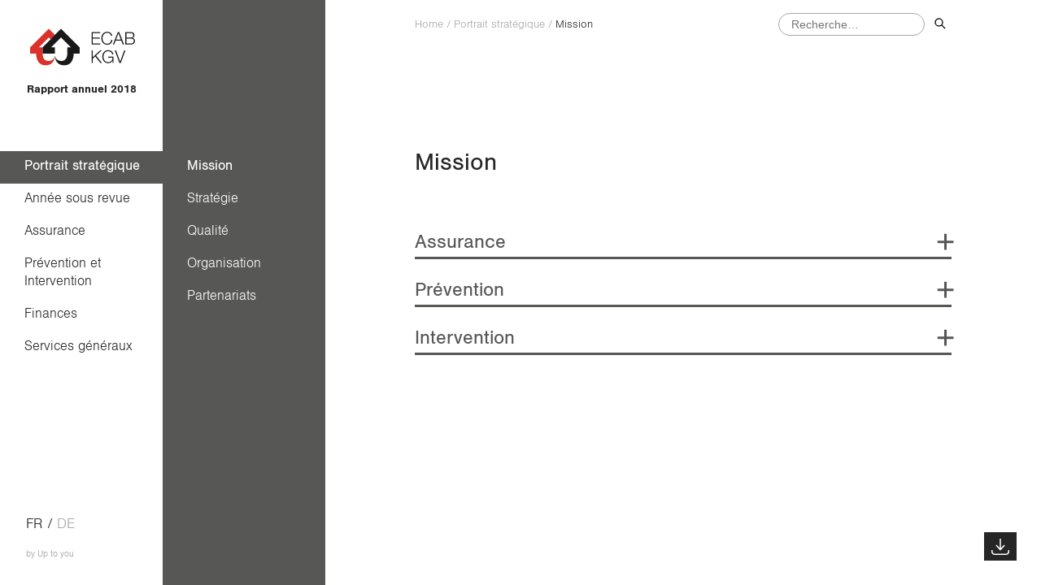

--- FILE ---
content_type: text/html
request_url: https://ra-jb-2018.ecab.ch/portrait-strategique/mission/index.html
body_size: 5890
content:
<!doctype html>
<html class="no-js" lang="fr-FR" prefix="og: http://ogp.me/ns#">
<head>
    <meta charset="UTF-8">
    <meta http-equiv="X-UA-Compatible" content="IE=edge">
    <title>Mission - ECAB - KGB</title>
    <link rel="stylesheet" href="../../wp-content/themes/ecab_2018/dist/main.da960288f6730883d53f.css" type="text/css" media="screen" />
    <meta http-equiv="Content-Type" content="text/html; charset=UTF-8" />
    <meta name="viewport" content="width=device-width, initial-scale=1.0">
        
    <script>
        /* HTML5 Shiv 3.7.2 | @afarkas @jdalton @jon_neal @rem | MIT/GPL2 Licensed */
        !function(a,b){function c(a,b){var c=a.createElement("p"),d=a.getElementsByTagName("head")[0]||a.documentElement;return c.innerHTML="x<style>"+b+"</style>",d.insertBefore(c.lastChild,d.firstChild)}function d(){var a=t.elements;return"string"==typeof a?a.split(" "):a}function e(a,b){var c=t.elements;"string"!=typeof c&&(c=c.join(" ")),"string"!=typeof a&&(a=a.join(" ")),t.elements=c+" "+a,j(b)}function f(a){var b=s[a[q]];return b||(b={},r++,a[q]=r,s[r]=b),b}function g(a,c,d){if(c||(c=b),l)return c.createElement(a);d||(d=f(c));var e;return e=d.cache[a]?d.cache[a].cloneNode():p.test(a)?(d.cache[a]=d.createElem(a)).cloneNode():d.createElem(a),!e.canHaveChildren||o.test(a)||e.tagUrn?e:d.frag.appendChild(e)}function h(a,c){if(a||(a=b),l)return a.createDocumentFragment();c=c||f(a);for(var e=c.frag.cloneNode(),g=0,h=d(),i=h.length;i>g;g++)e.createElement(h[g]);return e}function i(a,b){b.cache||(b.cache={},b.createElem=a.createElement,b.createFrag=a.createDocumentFragment,b.frag=b.createFrag()),a.createElement=function(c){return t.shivMethods?g(c,a,b):b.createElem(c)},a.createDocumentFragment=Function("h,f","return function(){var n=f.cloneNode(),c=n.createElement;h.shivMethods&&("+d().join().replace(/[\w\-:]+/g,function(a){return b.createElem(a),b.frag.createElement(a),'c("'+a+'")'})+");return n}")(t,b.frag)}function j(a){a||(a=b);var d=f(a);return!t.shivCSS||k||d.hasCSS||(d.hasCSS=!!c(a,"article,aside,dialog,figcaption,figure,footer,header,hgroup,main,nav,section{display:block}mark{background:#FF0;color:#000}template{display:none}")),l||i(a,d),a}var k,l,m="3.7.2",n=a.html5||{},o=/^<|^(?:button|map|select|textarea|object|iframe|option|optgroup)$/i,p=/^(?:a|b|code|div|fieldset|h1|h2|h3|h4|h5|h6|i|label|li|ol|p|q|span|strong|style|table|tbody|td|th|tr|ul)$/i,q="_html5shiv",r=0,s={};!function(){try{var a=b.createElement("a");a.innerHTML="<xyz></xyz>",k="hidden"in a,l=1==a.childNodes.length||function(){b.createElement("a");var a=b.createDocumentFragment();return"undefined"==typeof a.cloneNode||"undefined"==typeof a.createDocumentFragment||"undefined"==typeof a.createElement}()}catch(c){k=!0,l=!0}}();var t={elements:n.elements||"abbr article aside audio bdi canvas data datalist details dialog figcaption figure footer header hgroup main mark meter nav output picture progress section summary template time video",version:m,shivCSS:n.shivCSS!==!1,supportsUnknownElements:l,shivMethods:n.shivMethods!==!1,type:"default",shivDocument:j,createElement:g,createDocumentFragment:h,addElements:e};a.html5=t,j(b)}(this,document);
        // Replace no-js with js directly.
        document.documentElement.className = document.documentElement.className.replace(/\bno-js\b/, '') + ' js';
    </script>
    <script src="../../wp-content/themes/ecab_2018/assets/vendors/picturefill.min.js" async></script>
    
<!-- This site is optimized with the Yoast SEO plugin v11.0 - https://yoast.com/wordpress/plugins/seo/ -->
<link rel="canonical" href="index.html" />
<meta property="og:locale" content="fr_FR" />
<meta property="og:locale:alternate" content="de_DE" />
<meta property="og:type" content="article" />
<meta property="og:title" content="Mission - ECAB - KGB" />
<meta property="og:url" content="https://ra-jb-2018.ecab.ch/portrait-strategique/mission/" />
<meta property="og:site_name" content="ECAB - KGB" />
<meta name="twitter:card" content="summary_large_image" />
<meta name="twitter:title" content="Mission - ECAB - KGB" />
<script type='application/ld+json' class='yoast-schema-graph yoast-schema-graph--main'>{"@context":"https://schema.org","@graph":[{"@type":"Organization","@id":"https://ra-jb-2018.ecab.ch/#organization","name":"","url":"https://ra-jb-2018.ecab.ch/","sameAs":[]},{"@type":"WebSite","@id":"https://ra-jb-2018.ecab.ch/#website","url":"https://ra-jb-2018.ecab.ch/","name":"ECAB - KGB","publisher":{"@id":"https://ra-jb-2018.ecab.ch/#organization"},"potentialAction":{"@type":"SearchAction","target":"https://ra-jb-2018.ecab.ch/?s={search_term_string}","query-input":"required name=search_term_string"}},{"@type":"WebPage","@id":"https://ra-jb-2018.ecab.ch/portrait-strategique/mission/#webpage","url":"https://ra-jb-2018.ecab.ch/portrait-strategique/mission/","inLanguage":"fr-FR","name":"Mission - ECAB - KGB","isPartOf":{"@id":"https://ra-jb-2018.ecab.ch/#website"},"datePublished":"2019-04-18T13:36:55+00:00","dateModified":"2019-04-30T09:15:23+00:00"}]}</script>
<!-- / Yoast SEO plugin. -->

<link rel='dns-prefetch' href='http://s.w.org' />
<link rel='stylesheet' id='wp-block-library-css'  href='../../wp-includes/css/dist/block-library/style.min%EF%B9%96ver=5.1.1.css' type='text/css' media='all' />
<link rel='https://api.w.org/' href='../../wp-json/index.json' />
<link rel="alternate" type="application/json+oembed" href="../../wp-json/oembed/1.0/embed%EF%B9%96url=http%EF%B9%95%EA%A4%B7%EA%A4%B7local.test%EA%A4%B7portrait-strategique%EA%A4%B7mission%EA%A4%B7.json" />
<link rel="alternate" type="text/xml+oembed" href="../../wp-json/oembed/1.0/embed%EF%B9%96url=http%EF%B9%95%EA%A4%B7%EA%A4%B7local.test%EA%A4%B7portrait-strategique%EA%A4%B7mission%EA%A4%B7&amp;format=xml.xml" />
<link rel="alternate" href="index.html" hreflang="fr" />
<link rel="alternate" href="../../de/portraet/auftrag/index.html" hreflang="de" />

</head>
<body class="page-template-default page page-id-139 page-child parent-pageid-129 theme-black" data-template="base.twig">
  <a href="#content" class="hidden focusable">Aller au contenu</a>

      <header class="site-header">

  <div class="site-header__logo">
    <a class="site-header__logo-link" href="../../index.html" rel="home" title="back to homepage">
      <img src="../../wp-content/themes/ecab_2018/assets/images/logo-ecab.svg" alt="ECAB - KGB">
    </a>
    <div class="site-header__description">Rapport annuel 2018</div>
  </div>

  <button type="button" class="site-header__toggle hamburger hamburger--slider"
        aria-label="Menu" role="button" aria-controls="nav-main" aria-expanded="false"
        data-target=".main-nav__wrapper" data-menu-toggle>
    <span class="hamburger-box">
      <span class="hamburger-inner"></span>
    </span>
</button>

  <nav class="main-nav__wrapper">
    <div class="mobile-search">
      <form role="search" method="get" class="search-form" action="../../index.html">
				<label>
					<span class="screen-reader-text">Rechercher :</span>
					<input type="search" class="search-field" placeholder="Recherche&hellip;" value="" name="s" />
				</label>
				<input type="submit" class="search-submit" value="Rechercher" />
			</form>
    </div>
    <ul class="main-nav">
      <li class="main-nav__item is-active main-nav__item--black"><a href="../index.html">Portrait stratégique</a><span class="mobile-nav__trigger"></span><ul class='main-nav__children'>	<li class="main-nav__item is-active"><a href="index.html">Mission</a></li>
	<li class="main-nav__item"><a href="../strategie/index.html">Stratégie</a></li>
	<li class="main-nav__item"><a href="../qualite/index.html">Qualité</a></li>
	<li class="main-nav__item"><a href="../organisation/index.html">Organisation</a></li>
	<li class="main-nav__item"><a href="../partenariat/index.html">Partenariats</a></li>
</ul></li>
<li class="main-nav__item main-nav__item--red"><a href="../../annee-sous-revue/index.html">Année sous revue</a><span class="mobile-nav__trigger"></span><ul class='main-nav__children'>	<li class="main-nav__item"><a href="../../annee-sous-revue/temps-forts/index.html">Temps forts</a></li>
	<li class="main-nav__item"><a href="../../annee-sous-revue/resumes-en-chiffres/index.html">Résumé en chiffres</a></li>
	<li class="main-nav__item"><a href="../../annee-sous-revue/resume-en-images/index.html">Résumé en images</a></li>
</ul></li>
<li class="main-nav__item main-nav__item--blue"><a href="../../assurance/index.html">Assurance</a><span class="mobile-nav__trigger"></span><ul class='main-nav__children'>	<li class="main-nav__item"><a href="../../assurance/temps-forts/index.html">Temps forts</a></li>
	<li class="main-nav__item"><a href="../../assurance/estimations/index.html">Estimations</a></li>
	<li class="main-nav__item"><a href="../../assurance/sinistres/index.html">Sinistres</a></li>
	<li class="main-nav__item"><a href="https://ra-jb-2018.ecab.ch/assurance/primes-%e2%80%a8reception/">Primes –  Réception</a></li>
	<li class="main-nav__item"><a href="../../assurance/affairs-juridiques/index.html">Affaires juridiques</a></li>
</ul></li>
<li class="main-nav__item main-nav__item--turquoise"><a href="../../prevention-intervention/index.html">Prévention et  Intervention</a><span class="mobile-nav__trigger"></span><ul class='main-nav__children'>	<li class="main-nav__item"><a href="../../prevention-intervention/prevention/index.html">Prévention</a></li>
	<li class="main-nav__item"><a href="../../prevention-intervention/intervention/index.html">Intervention</a></li>
</ul></li>
<li class="main-nav__item main-nav__item--orange"><a href="../../finances/index.html">Finances</a><span class="mobile-nav__trigger"></span><ul class='main-nav__children'>	<li class="main-nav__item"><a href="../../finances/fondamentaux-finances/index.html">Fondamentaux Finances</a></li>
	<li class="main-nav__item"><a href="../../finances/comptes-2018/index.html">Comptes 2018</a></li>
</ul></li>
<li class="main-nav__item main-nav__item--green"><a href="../../services-generaux/index.html">Services généraux</a><span class="mobile-nav__trigger"></span><ul class='main-nav__children'>	<li class="main-nav__item"><a href="../../services-generaux/back-office/index.html">Back office</a></li>
	<li class="main-nav__item"><a href="../../services-generaux/informatique/index.html">Informatique</a></li>
	<li class="main-nav__item"><a href="../../services-generaux/marketing-relations-publiques/index.html">Marketing / Relations publiques</a></li>
	<li class="main-nav__item"><a href="../../services-generaux/qualite/index.html">Qualité</a></li>
	<li class="main-nav__item"><a href="../../services-generaux/reception-front-office/index.html">Réception / Front office</a></li>
	<li class="main-nav__item"><a href="../../services-generaux/rh/index.html">RH</a></li>
	<li class="main-nav__item"><a href="../../services-generaux/traductions/index.html">Traductions</a></li>
</ul></li>

    </ul>
    <div class="site-header__mobile-secondary">
      <ul class="mobile-lang">
        	<li class="lang-item lang-item-2 lang-item-fr lang-item-first current-lang"><a lang="fr-FR" hreflang="fr-FR" href="index.html">fr</a></li>
	<li class="lang-item lang-item-5 lang-item-de"><a lang="de-DE" hreflang="de-DE" href="../../de/portraet/auftrag/index.html">de</a></li>

      </ul>
      <div class="site-header__credits">
        <a href="https://up-to-you.ch/" target="_blank" rel="noopener">by Up to you</a>
      </div>
    </div>
  </nav>

  <div class="site-header__secondary">
          <div class="site-header__locales">
        <nav class="nav-locales">
  <ul class="m-t--0 m-b--0">
    	<li class="lang-item lang-item-2 lang-item-fr lang-item-first current-lang"><a lang="fr-FR" hreflang="fr-FR" href="index.html">fr</a></li>
	<li class="lang-item lang-item-5 lang-item-de"><a lang="de-DE" hreflang="de-DE" href="../../de/portraet/auftrag/index.html">de</a></li>

  </ul>
</nav>
      </div>
        <div class="site-header__credits">
      <a href="https://up-to-you.ch/" target="_blank" rel="noopener">by Up to you</a>
    </div>
  </div>

</header>
  
  <main role="main" class="site-content">
    <div class="site-content__inner">

  <div class="page-header">
  <div class="breadcrumb">
<div id="crumbs"><a href="../../index.html">Home</a> <span class="delimiter">/</span> <a href="../index.html">Portrait stratégique</a> <span class="delimiter">/</span> <span class="current">Mission</span></div>
</div>  <div class="search-form__wrapper">
    <form role="search" method="get" class="search-form" action="../../index.html">
				<label>
					<span class="screen-reader-text">Rechercher :</span>
					<input type="search" class="search-field" placeholder="Recherche&hellip;" value="" name="s" />
				</label>
				<input type="submit" class="search-submit" value="Rechercher" />
			</form>
  </div>
</div>

  <div class="p-t--xl">

    <h1 class="h1 m-b--l">Mission</h1>

    
    <div class="accordeon m-b--s">

  <h2 class="accordeon__toggle">
    <span>Assurance</span>
    <i><svg width="17" height="16" viewBox="0 0 17 16" xmlns="http://www.w3.org/2000/svg"><path d="M9 10.121l-5.94 5.94-2.12-2.122L6.878 8 .939 2.06 3.061-.06 9 5.878l5.94-5.94 2.12 2.122L11.122 8l5.94 5.94-2.122 2.12L9 10.122z" fill=""></path></svg></i>
  </h2>
  <div class="accordeon__wrapper">
    <div class="p-t--m">
      <div class="text m-b--m">
  <p class="p1">Depuis 1812, la mission première de l’ECAB est d’assurer l’ensemble des immeubles du canton de Fribourg contre les risques liés au feu et aux éléments naturels (à l’exception des tremblements de terre).</p>
<p class="p1">Basée sur le principe de la mutualité, l’assurance immobilière vise à offrir une couverture optimale aux propriétaires (assurance à la valeur à neuf pour tous les cas de sinistre depuis le 1er juillet 2018), à un coût minimum. Ainsi, l’ECAB peut se targuer de pratiquer dans la plupart des catégories de bâtiments les tarifs les plus bas de Suisse romande.</p>

</div>

    </div>
  </div>

</div>

<div class="accordeon m-b--s">

  <h2 class="accordeon__toggle">
    <span>Prévention</span>
    <i><svg width="17" height="16" viewBox="0 0 17 16" xmlns="http://www.w3.org/2000/svg"><path d="M9 10.121l-5.94 5.94-2.12-2.122L6.878 8 .939 2.06 3.061-.06 9 5.878l5.94-5.94 2.12 2.122L11.122 8l5.94 5.94-2.122 2.12L9 10.122z" fill=""></path></svg></i>
  </h2>
  <div class="accordeon__wrapper">
    <div class="p-t--m">
      <div class="text m-b--m">
  <p class="p1">De longue date, l’ECAB déploie des efforts particuliers en matière de prévention contre les incendies. Cela s’exprime au travers des normes qui régissent la construction, des conseils, d’incitations financières, de formations et de contrôles. Ces dernières années, une attention accrue a été portée au risque éléments naturels, au travers d’un centre de compétence nouvellement créé, fournissant les mêmes prestations de conseil et d’aide qu’en matière d’incendie.</p>

</div>

    </div>
  </div>

</div>

<div class="accordeon m-b--s">

  <h2 class="accordeon__toggle">
    <span>Intervention</span>
    <i><svg width="17" height="16" viewBox="0 0 17 16" xmlns="http://www.w3.org/2000/svg"><path d="M9 10.121l-5.94 5.94-2.12-2.122L6.878 8 .939 2.06 3.061-.06 9 5.878l5.94-5.94 2.12 2.122L11.122 8l5.94 5.94-2.122 2.12L9 10.122z" fill=""></path></svg></i>
  </h2>
  <div class="accordeon__wrapper">
    <div class="p-t--m">
      <div class="text m-b--m">
  <p class="p1">Historiquement, l’ECAB est le partenaire premier des communes dans le domaine de la défense incendie. L’ECAB agit au moyen d’importantes subventions liées à l’acquisition des véhicules, du matériel et du fonctionnement des centres de renfort. Depuis plus récemment, l’ECAB joue aussi le rôle de formateur au niveau cantonal, non seulement pour les cours de base, mais également pour les nombreuses spécialisations nécessaires en la matière. Le centre de formation de Châtillon, unique en son genre pour l’instant, permet de parfaitement remplir sa mission de formation.</p>

</div>

    </div>
  </div>

</div>



  </div>

</div>

<div class="download-doc">
    <a href="../../wp-content/uploads/2019/04/ECAB_RapportAnnuel_PortraitStrategique_Mission.pdf" title="ECAB_RapportAnnuel_PortraitStrategique_Mission.pdf" download>
        <i><svg width="22" height="20" viewBox="0 0 22 20" xmlns="http://www.w3.org/2000/svg" xmlns:xlink="http://www.w3.org/1999/xlink"><defs><path id="a" d="M.252 0h11.496v14.62H.252z"></path></defs><g fill="none" fill-rule="evenodd"><path d="M20.4 14v2.127c0 1.308-1.136 2.373-2.531 2.373H4.13c-1.395 0-2.531-1.065-2.531-2.373V14H0v2.127C0 18.263 1.853 20 4.131 20H17.87c2.277 0 4.13-1.737 4.13-3.873V14h-1.6z" fill="#FFF"></path><g transform="translate(5)"><mask id="b" fill="#fff"><use xlink:href="#a"/></mask><path fill="#FFF" mask="url(#b)" d="M11.748 8.6l-1.094-1.147-3.88 4.062V0H5.226v11.515l-3.88-4.062L.253 8.6 6 14.62z"></path></g></g></svg></i>
        <span>Télécharger la page</span>
    </a>
</div>


          <footer class="site-footer">
    </footer>
    
  </main>



  <script type='text/javascript' src='../../wp-includes/js/jquery/jquery%EF%B9%96ver=1.12.4.js'></script>
<script type='text/javascript' src='../../wp-includes/js/jquery/jquery-migrate.min%EF%B9%96ver=1.4.1.js'></script>
<script type='text/javascript' src='../../wp-includes/js/wp-embed.min%EF%B9%96ver=5.1.1.js'></script>
<script type="text/javascript">(function() {
				var expirationDate = new Date();
				expirationDate.setTime( expirationDate.getTime() + 31536000 * 1000 );
				document.cookie = "pll_language=fr; expires=" + expirationDate.toUTCString() + "; path=/";
			}());</script>

  <script>
    // LoadJS from https://github.com/filamentgroup/loadJS
    function loadJS(d,b){var c=window.document.getElementsByTagName("script")[0],a=window.document.createElement("script");a.src=d;a.async=!0;c.parentNode.insertBefore(a,c);b&&"function"===typeof b&&(a.onload=b);return a};
    // Set base url for webpack async loading.
    window.themeUrl = "https://ra-jb-2018.ecab.ch/wp-content/themes/ecab_2018/";
    loadJS("https://ra-jb-2018.ecab.ch/wp-content/themes/ecab_2018/dist/main.d52039a697173c36f935.js");
  </script>

  <!-- Development by stimul.ch -->
</body>
</html>


--- FILE ---
content_type: text/css
request_url: https://ra-jb-2018.ecab.ch/wp-content/themes/ecab_2018/dist/main.da960288f6730883d53f.css
body_size: 9640
content:
@font-face{font-family:NimbusSans;src:url(../assets/webfonts/393C97_1_0.eot);src:url(../assets/webfonts/393C97_1_0.eot?#iefix) format("embedded-opentype"),url(../assets/webfonts/393C97_1_0.woff2) format("woff2"),url(../assets/webfonts/393C97_1_0.woff) format("woff"),url(../assets/webfonts/393C97_1_0.ttf) format("truetype");font-style:normal;font-weight:300}@font-face{font-family:NimbusSans;src:url(../assets/webfonts/393C97_2_0.eot);src:url(../assets/webfonts/393C97_2_0.eot?#iefix) format("embedded-opentype"),url(../assets/webfonts/393C97_2_0.woff2) format("woff2"),url(../assets/webfonts/393C97_2_0.woff) format("woff"),url(../assets/webfonts/393C97_2_0.ttf) format("truetype");font-style:normal;font-weight:400}@font-face{font-family:NimbusSans;src:url(../assets/webfonts/393C97_0_0.eot);src:url(../assets/webfonts/393C97_0_0.eot?#iefix) format("embedded-opentype"),url(../assets/webfonts/393C97_0_0.woff2) format("woff2"),url(../assets/webfonts/393C97_0_0.woff) format("woff"),url(../assets/webfonts/393C97_0_0.ttf) format("truetype");font-style:normal;font-weight:700}html{-webkit-box-sizing:border-box;box-sizing:border-box}*,:after,:before{-webkit-box-sizing:inherit;box-sizing:inherit}@media print{.no-print,.noprint{display:none}address.print-only,article.print-only,aside.print-only,blockquote.print-only,center.print-only,dd.print-only,details.print-only,dir.print-only,div.print-only,dl.print-only,dt.print-only,fieldset.print-only,figcaption.print-only,figure.print-only,footer.print-only,form.print-only,frameset.print-only,h1.print-only,h2.print-only,h3.print-only,h4.print-only,h5.print-only,h6.print-only,header.print-only,hgroup.print-only,hr.print-only,isindex.print-only,main.print-only,menu.print-only,nav.print-only,noframes.print-only,noscript.print-only,ol.print-only,p.print-only,pre.print-only,section.print-only,summary.print-only,ul.print-only{display:block}a.print-only,abbr.print-only,acronym.print-only,audio.print-only,b.print-only,basefont.print-only,bdo.print-only,big.print-only,br.print-only,canvas.print-only,cite.print-only,code.print-only,command.print-only,datalist.print-only,dfn.print-only,em.print-only,embed.print-only,font.print-only,i.print-only,img.print-only,input.print-only,kbd.print-only,keygen.print-only,label.print-only,mark.print-only,meter.print-only,output.print-only,progress.print-only,q.print-only,rp.print-only,rt.print-only,ruby.print-only,s.print-only,samp.print-only,select.print-only,small.print-only,span.print-only,strike.print-only,strong.print-only,sub.print-only,sup.print-only,textarea.print-only,time.print-only,tt.print-only,u.print-only,var.print-only,video.print-only,wbr.print-only{display:inline}}

/*! normalize.css v8.0.0 | MIT License | github.com/necolas/normalize.css */html{-webkit-text-size-adjust:100%}body{margin:0}h1,h2,h3,h4,h5,h6{margin:0;padding:0}hr{-webkit-box-sizing:content-box;box-sizing:content-box;height:0;overflow:visible}pre{font-family:monospace,monospace}a{background-color:transparent}abbr[title]{border-bottom:none}b,strong{font-weight:bolder}code,kbd,samp{font-family:monospace,monospace}small{font-size:80%}sub,sup{font-size:75%;line-height:0;position:relative;vertical-align:baseline}sub{bottom:-.25em}sup{top:-.5em}img{border-style:none}button,input,optgroup,select,textarea{margin:0}button,input{overflow:visible}button,select{text-transform:none}[type=button],[type=reset],[type=submit],button{-webkit-appearance:button}[type=button]::-moz-focus-inner,[type=reset]::-moz-focus-inner,[type=submit]::-moz-focus-inner,button::-moz-focus-inner{border-style:none;padding:0}[type=button]:-moz-focusring,[type=reset]:-moz-focusring,[type=submit]:-moz-focusring,button:-moz-focusring{outline:1px dotted ButtonText}fieldset{padding:.35em .75em .625em}legend{-webkit-box-sizing:border-box;box-sizing:border-box;color:inherit;display:table;max-width:100%;padding:0;white-space:normal}progress{vertical-align:baseline}textarea{overflow:auto}[type=checkbox],[type=radio]{-webkit-box-sizing:border-box;box-sizing:border-box;padding:0}[type=number]::-webkit-inner-spin-button,[type=number]::-webkit-outer-spin-button{height:auto}[type=search]{-webkit-appearance:textfield;outline-offset:-2px}[type=search]::-webkit-search-decoration{-webkit-appearance:none}::-webkit-file-upload-button{-webkit-appearance:button;font:inherit}details{display:block}summary{display:list-item}[hidden],template{display:none}[tabindex="-1"]:focus{outline:0!important}[role=button],a,area,button,input,label,select,summary,textarea{-ms-touch-action:manipulation;touch-action:manipulation}button{border-radius:0}.site-content ol li,.site-content ul li{position:relative;margin-bottom:14px;list-style:none;display:block}.site-content ol li:before,.site-content ul li:before{position:absolute;display:block}.site-content ol{counter-reset:item}.site-content ol li:before{content:counter(item) ". ";counter-increment:item;left:-20px}.theme-black .site-content ol li:before{color:#575756}.theme-red .site-content ol li:before{color:#e42313}.theme-blue .site-content ol li:before{color:#09698b}.theme-turquoise .site-content ol li:before{color:#098b74}.theme-orange .site-content ol li:before{color:#e19318}.theme-green .site-content ol li:before{color:#57830d}.site-content ul li:before{content:"";width:6px;height:6px;top:12px;left:-20px;background:#262626;border-radius:50%}.theme-black .site-content ul li:before{background:#575756}.theme-red .site-content ul li:before{background:#e42313}.theme-blue .site-content ul li:before{background:#09698b}.theme-turquoise .site-content ul li:before{background:#098b74}.theme-orange .site-content ul li:before{background:#e19318}.theme-green .site-content ul li:before{background:#57830d}html{-webkit-font-smoothing:antialiased;-moz-osx-font-smoothing:grayscale;font-smooth:always;font-size:62.5%;line-height:1.5;font-family:NimbusSans,Arial,sans-serif}body{color:#262626;font-size:1.8rem;font-weight:300}h1,h2,h3,h4,h5,h6{color:inherit;margin-top:0}.h1{font-size:3rem}.h1,.h2{line-height:1.35;font-weight:400}.h2{font-size:2.2rem}.h2:before{content:"";display:block;width:28px;height:3px;background-color:currentcolor;margin-bottom:10px}.h3{font-size:1.8rem;font-weight:700}body.is-menu-open{overflow:hidden}.container{margin-left:32px;margin-right:32px}@media (min-width:768px){.container{margin-left:32px;margin-right:32px}}@media (min-width:1024px){.container{margin-left:auto;margin-right:auto;width:960px}}.breadcrumb{font-size:1.4rem}.breadcrumb a{color:#a8a8a8;text-decoration:none}.breadcrumb a,.breadcrumb a:hover{-webkit-transition:color .2s;transition:color .2s}.breadcrumb a:hover,.breadcrumb span.current{color:#262626}.breadcrumb .delimiter{color:#a8a8a8}.browserupgrade{padding:20px;background-color:#be0707;color:#fff;text-align:center}.browserupgrade a{color:#fff!important}.comment-form--reply .comment-form__label,.comment-form__label-reply{display:none}.comment-form--reply .comment-form__label-reply{display:inline}.download-doc{position:fixed;bottom:30px;right:30px}.download-doc a{display:block;color:#fff;background-color:#262626;height:35px;max-width:40px;overflow:hidden;-webkit-transition:max-width .2s;transition:max-width .2s}.download-doc a i,.download-doc a span{float:left}.download-doc a i{display:-webkit-inline-box;display:-ms-inline-flexbox;display:inline-flex;-webkit-box-pack:center;-ms-flex-pack:center;justify-content:center;-webkit-box-align:center;-ms-flex-align:center;align-items:center;width:40px;height:35px}.download-doc a i svg{width:22px;height:20px}.download-doc a span{display:inline-block;opacity:0;height:35px;font-size:1.5rem;line-height:35px;overflow:hidden;padding:0 10px 0 0;-webkit-transition:opacity .2s;transition:opacity .2s}.download-doc a:hover{max-width:250px;-webkit-transition:max-width .2s;transition:max-width .2s}.download-doc a:hover span{opacity:1;-webkit-transition:opacity .2s;transition:opacity .2s;-webkit-transition-delay:.1s;transition-delay:.1s}.mfp-bg{z-index:1042;overflow:hidden;background:#0b0b0b;opacity:.8}.mfp-bg,.mfp-wrap{top:0;left:0;width:100%;height:100%;position:fixed}.mfp-wrap{z-index:1043;outline:none!important;-webkit-backface-visibility:hidden}.mfp-container{text-align:center;position:absolute;width:100%;height:100%;left:0;top:0;padding:0 8px;-webkit-box-sizing:border-box;box-sizing:border-box}.mfp-container:before{content:"";display:inline-block;height:100%;vertical-align:middle}.mfp-align-top .mfp-container:before{display:none}.mfp-content{position:relative;display:inline-block;vertical-align:middle;margin:0 auto;text-align:left;z-index:1045}.mfp-ajax-holder .mfp-content,.mfp-inline-holder .mfp-content{width:100%;cursor:auto}.mfp-ajax-cur{cursor:progress}.mfp-zoom-out-cur,.mfp-zoom-out-cur .mfp-image-holder .mfp-close{cursor:-webkit-zoom-out;cursor:zoom-out}.mfp-zoom{cursor:pointer;cursor:-webkit-zoom-in;cursor:zoom-in}.mfp-auto-cursor .mfp-content{cursor:auto}.mfp-arrow,.mfp-close,.mfp-counter,.mfp-preloader{-webkit-user-select:none;-moz-user-select:none;-ms-user-select:none;user-select:none}.mfp-loading.mfp-figure{display:none}.mfp-hide{display:none!important}.mfp-preloader{color:#ccc;position:absolute;top:50%;width:auto;text-align:center;margin-top:-.8em;left:8px;right:8px;z-index:1044}.mfp-preloader a{color:#ccc}.mfp-preloader a:hover{color:#fff}.mfp-s-error .mfp-content,.mfp-s-ready .mfp-preloader{display:none}button.mfp-arrow,button.mfp-close{overflow:visible;cursor:pointer;background:transparent;border:0;-webkit-appearance:none;display:block;outline:none;padding:0;z-index:1046;-webkit-box-shadow:none;box-shadow:none;-ms-touch-action:manipulation;touch-action:manipulation}button::-moz-focus-inner{padding:0;border:0}.mfp-close{width:44px;height:44px;line-height:44px;position:absolute;right:0;top:0;text-decoration:none;text-align:center;opacity:.65;padding:0 0 18px 10px;color:#fff;font-style:normal;font-size:28px;font-family:Arial,Baskerville,monospace}.mfp-close:focus,.mfp-close:hover{opacity:1}.mfp-close:active{top:1px}.mfp-close-btn-in .mfp-close{color:#333}.mfp-iframe-holder .mfp-close,.mfp-image-holder .mfp-close{color:#fff;right:-6px;text-align:right;padding-right:6px;width:100%}.mfp-counter{position:absolute;top:0;right:0;color:#ccc;font-size:12px;line-height:18px;white-space:nowrap}.mfp-arrow{position:absolute;opacity:.65;top:50%;margin:-55px 0 0;padding:0;width:90px;height:110px;-webkit-tap-highlight-color:rgba(0,0,0,0)}.mfp-arrow:active{margin-top:-54px}.mfp-arrow:focus,.mfp-arrow:hover{opacity:1}.mfp-arrow:after,.mfp-arrow:before{content:"";display:block;width:0;height:0;position:absolute;left:0;top:0;margin-top:35px;margin-left:35px;border:inset transparent}.mfp-arrow:after{border-top-width:13px;border-bottom-width:13px;top:8px}.mfp-arrow:before{border-top-width:21px;border-bottom-width:21px;opacity:.7}.mfp-arrow-left{left:0}.mfp-arrow-left:after{border-right:17px solid #fff;margin-left:31px}.mfp-arrow-left:before{margin-left:25px;border-right:27px solid #3f3f3f}.mfp-arrow-right{right:0}.mfp-arrow-right:after{border-left:17px solid #fff;margin-left:39px}.mfp-arrow-right:before{border-left:27px solid #3f3f3f}.mfp-iframe-holder{padding-top:40px;padding-bottom:40px}.mfp-iframe-holder .mfp-content{line-height:0;width:100%;max-width:900px}.mfp-iframe-holder .mfp-close{top:-40px}.mfp-iframe-scaler{width:100%;height:0;overflow:hidden;padding-top:56.25%}.mfp-iframe-scaler iframe{position:absolute;display:block;top:0;left:0;width:100%;height:100%;-webkit-box-shadow:0 0 8px rgba(0,0,0,.6);box-shadow:0 0 8px rgba(0,0,0,.6);background:#000}img.mfp-img{width:auto;max-width:100%;height:auto;display:block;-webkit-box-sizing:border-box;box-sizing:border-box;padding:40px 0;margin:0 auto}.mfp-figure,img.mfp-img{line-height:0}.mfp-figure:after{content:"";position:absolute;left:0;top:40px;bottom:40px;display:block;right:0;width:auto;height:auto;z-index:-1;-webkit-box-shadow:0 0 8px rgba(0,0,0,.6);box-shadow:0 0 8px rgba(0,0,0,.6);background:#444}.mfp-figure small{color:#bdbdbd;display:block;font-size:12px;line-height:14px}.mfp-figure figure{margin:0}.mfp-bottom-bar{margin-top:-36px;position:absolute;top:100%;left:0;width:100%;cursor:auto}.mfp-title{text-align:left;line-height:18px;color:#f3f3f3;word-wrap:break-word;padding-right:36px}.mfp-image-holder .mfp-content{max-width:100%}.mfp-gallery .mfp-image-holder .mfp-figure{cursor:pointer}@media screen and (max-height:300px),screen and (max-width:800px) and (orientation:landscape){.mfp-img-mobile .mfp-image-holder{padding-left:0;padding-right:0}.mfp-img-mobile img.mfp-img{padding:0}.mfp-img-mobile .mfp-figure:after{top:0;bottom:0}.mfp-img-mobile .mfp-figure small{display:inline;margin-left:5px}.mfp-img-mobile .mfp-bottom-bar{background:rgba(0,0,0,.6);bottom:0;margin:0;top:auto;padding:3px 5px;position:fixed;-webkit-box-sizing:border-box;box-sizing:border-box}.mfp-img-mobile .mfp-bottom-bar:empty{padding:0}.mfp-img-mobile .mfp-counter{right:5px;top:3px}.mfp-img-mobile .mfp-close{top:0;right:0;width:35px;height:35px;line-height:35px;background:rgba(0,0,0,.6);position:fixed;text-align:center;padding:0}}@media (max-width:900px){.mfp-arrow{-webkit-transform:scale(.75);transform:scale(.75)}.mfp-arrow-left{-webkit-transform-origin:0;transform-origin:0}.mfp-arrow-right{-webkit-transform-origin:100%;transform-origin:100%}.mfp-container{padding-left:6px;padding-right:6px}}.mfp-bg{opacity:.9}.mfp-figure{max-height:80vh;width:auto;margin:0}.mfp-figure .mfp-title{font-size:1.6rem;font-weight:300;padding:20px;width:100%;text-align:center}.mfp-figure img{max-height:65vh!important;margin:0;padding:0}.mfp-figure .mfp-bottom-bar{display:block;margin:0;width:100%;padding:0}.theme-black .mfp-figure .mfp-bottom-bar{background-color:#575756}.theme-red .mfp-figure .mfp-bottom-bar{background-color:#e42313}.theme-blue .mfp-figure .mfp-bottom-bar{background-color:#09698b}.theme-turquoise .mfp-figure .mfp-bottom-bar{background-color:#098b74}.theme-orange .mfp-figure .mfp-bottom-bar{background-color:#e19318}.theme-green .mfp-figure .mfp-bottom-bar{background-color:#57830d}.mfp-close{top:-60px!important}.media-item__embed,.media-item__image,.media-item__video{position:relative;display:block;width:100%;height:auto}.media-item__poster{position:absolute;z-index:2;top:0;left:0;width:100%;height:100%;-o-object-fit:cover;object-fit:cover;cursor:pointer;-webkit-transition:opacity .3s,visibility .3s;transition:opacity .3s,visibility .3s}.media-item__poster.is-hidden{opacity:0;visibility:hidden}.media-item__toggle{position:absolute;z-index:2;padding:0;display:-webkit-box;display:-ms-flexbox;display:flex;-webkit-box-pack:center;-ms-flex-pack:center;justify-content:center;-webkit-box-align:center;-ms-flex-align:center;align-items:center;border:none;-webkit-box-shadow:none;box-shadow:none;-webkit-appearance:none;-moz-appearance:none;appearance:none;background-color:transparent;width:100px;height:100px;top:50%;left:50%;-webkit-transform:translate(-50%,-50%);transform:translate(-50%,-50%);cursor:pointer;-webkit-transition:opacity .3s,visibility .3s;transition:opacity .3s,visibility .3s}.media-item__toggle svg{width:100%;height:auto}.media-item__toggle svg g{fill:#fff}.media-item__toggle.is-hidden{opacity:0;visibility:hidden}

/*!
 * Hamburgers
 * @description Tasty CSS-animated hamburgers
 * @author Jonathan Suh @jonsuh
 * @site https://jonsuh.com/hamburgers
 * @link https://github.com/jonsuh/hamburgers
 */.hamburger{padding:15px;display:inline-block;cursor:pointer;-webkit-transition-property:opacity,-webkit-filter;transition-property:opacity,-webkit-filter;transition-property:opacity,filter;transition-property:opacity,filter,-webkit-filter;-webkit-transition-duration:.15s;transition-duration:.15s;-webkit-transition-timing-function:linear;transition-timing-function:linear;font:inherit;color:inherit;text-transform:none;background-color:transparent;border:0;margin:0;overflow:visible}.hamburger:hover{opacity:1}.hamburger-box{width:28px;height:21px;display:inline-block;position:relative}.hamburger-inner{display:block;top:50%;margin-top:-1.5px}.hamburger-inner,.hamburger-inner:after,.hamburger-inner:before{width:28px;height:3px;background-color:#000;border-radius:0;position:absolute;-webkit-transition-property:-webkit-transform;transition-property:-webkit-transform;transition-property:transform;transition-property:transform,-webkit-transform;-webkit-transition-duration:.15s;transition-duration:.15s;-webkit-transition-timing-function:ease;transition-timing-function:ease}.hamburger-inner:after,.hamburger-inner:before{content:"";display:block}.hamburger-inner:before{top:-9px}.hamburger-inner:after{bottom:-9px}.hamburger--slider .hamburger-inner{top:1.5px}.hamburger--slider .hamburger-inner:before{top:9px;-webkit-transition-property:opacity,-webkit-transform;transition-property:opacity,-webkit-transform;transition-property:transform,opacity;transition-property:transform,opacity,-webkit-transform;-webkit-transition-timing-function:ease;transition-timing-function:ease;-webkit-transition-duration:.15s;transition-duration:.15s}.hamburger--slider .hamburger-inner:after{top:18px}.hamburger--slider.is-active .hamburger-inner{-webkit-transform:translate3d(0,9px,0) rotate(45deg);transform:translate3d(0,9px,0) rotate(45deg)}.hamburger--slider.is-active .hamburger-inner:before{-webkit-transform:rotate(-45deg) translate3d(-4px,-6px,0);transform:rotate(-45deg) translate3d(-4px,-6px,0);opacity:0}.hamburger--slider.is-active .hamburger-inner:after{-webkit-transform:translate3d(0,-18px,0) rotate(-90deg);transform:translate3d(0,-18px,0) rotate(-90deg)}.site-header__toggle{z-index:1000;outline:none}@media (min-width:1024px){.site-header__toggle{display:none}}.main-nav{width:100%;margin:0;list-style-type:none;padding:80px 0 0}@media (min-width:1024px){.main-nav{padding:0}}.main-nav__wrapper{display:-webkit-box;display:-ms-flexbox;display:flex;-webkit-box-orient:vertical;-webkit-box-direction:normal;-ms-flex-direction:column;flex-direction:column;-webkit-box-pack:justify;-ms-flex-pack:justify;justify-content:space-between;-webkit-box-align:start;-ms-flex-align:start;align-items:flex-start;height:100vh;overflow-y:scroll}@media (min-width:1024px){.main-nav__wrapper{overflow:visible;height:auto}}.main-nav__wrapper{position:fixed;z-index:999;top:0;left:0;width:100%;-webkit-transform:translateX(-100%);transform:translateX(-100%);background-color:#fff}.main-nav__wrapper,.main-nav__wrapper.is-active{-webkit-transition:-webkit-transform .2s;transition:-webkit-transform .2s;transition:transform .2s;transition:transform .2s,-webkit-transform .2s}.main-nav__wrapper.is-active{-webkit-transform:translateX(0);transform:translateX(0)}@media (min-width:1024px){.main-nav__wrapper,.main-nav__wrapper.is-active{position:static;top:0;-webkit-transform:translateX(0);transform:translateX(0);width:200px}}.main-nav__wrapper .mobile-search{position:absolute;left:20px;top:25px}@media (min-width:1024px){.main-nav__wrapper .mobile-search{display:none}}.main-nav li{display:-webkit-box;display:-ms-flexbox;display:flex;-webkit-box-pack:justify;-ms-flex-pack:justify;justify-content:space-between;-webkit-box-align:center;-ms-flex-align:center;align-items:center;-ms-flex-wrap:wrap;flex-wrap:wrap;padding:0 20px}@media (min-width:1024px){.main-nav li{padding:0}}.main-nav a{display:block;padding:15px 0;color:inherit;font-size:1.7rem;line-height:1.35;text-decoration:none}@media (min-width:1024px){.main-nav a{padding:7px 20px 11px 30px}}.main-nav__item{-webkit-transition:all .3s;transition:all .3s}.main-nav__item--black.is-visible,.main-nav__item--black:hover{color:#fff;background-color:#575756}.main-nav__item--black.is-visible .mobile-nav__trigger:after,.main-nav__item--black.is-visible .mobile-nav__trigger:before,.main-nav__item--black:hover .mobile-nav__trigger:after,.main-nav__item--black:hover .mobile-nav__trigger:before{background-color:#fff;-webkit-transition:background-color .2s;transition:background-color .2s}@media (min-width:1024px){.main-nav__item--black.is-visible{color:#262626;background-color:transparent}.main-nav__item--black.is-visible .mobile-nav__trigger:after,.main-nav__item--black.is-visible .mobile-nav__trigger:before{background-color:#262626;-webkit-transition:background-color .2s;transition:background-color .2s}}@media (min-width:1024px){.main-nav__item--black.is-active{color:#fff;background-color:#575756}.main-nav__item--black.is-active .mobile-nav__trigger:after,.main-nav__item--black.is-active .mobile-nav__trigger:before{background-color:#fff;-webkit-transition:background-color .2s;transition:background-color .2s}}.main-nav__item--red.is-visible,.main-nav__item--red:hover{color:#fff;background-color:#e42313}.main-nav__item--red.is-visible .mobile-nav__trigger:after,.main-nav__item--red.is-visible .mobile-nav__trigger:before,.main-nav__item--red:hover .mobile-nav__trigger:after,.main-nav__item--red:hover .mobile-nav__trigger:before{background-color:#fff;-webkit-transition:background-color .2s;transition:background-color .2s}@media (min-width:1024px){.main-nav__item--red.is-visible{color:#262626;background-color:transparent}.main-nav__item--red.is-visible .mobile-nav__trigger:after,.main-nav__item--red.is-visible .mobile-nav__trigger:before{background-color:#262626;-webkit-transition:background-color .2s;transition:background-color .2s}}@media (min-width:1024px){.main-nav__item--red.is-active{color:#fff;background-color:#e42313}.main-nav__item--red.is-active .mobile-nav__trigger:after,.main-nav__item--red.is-active .mobile-nav__trigger:before{background-color:#fff;-webkit-transition:background-color .2s;transition:background-color .2s}}.main-nav__item--blue.is-visible,.main-nav__item--blue:hover{color:#fff;background-color:#09698b}.main-nav__item--blue.is-visible .mobile-nav__trigger:after,.main-nav__item--blue.is-visible .mobile-nav__trigger:before,.main-nav__item--blue:hover .mobile-nav__trigger:after,.main-nav__item--blue:hover .mobile-nav__trigger:before{background-color:#fff;-webkit-transition:background-color .2s;transition:background-color .2s}@media (min-width:1024px){.main-nav__item--blue.is-visible{color:#262626;background-color:transparent}.main-nav__item--blue.is-visible .mobile-nav__trigger:after,.main-nav__item--blue.is-visible .mobile-nav__trigger:before{background-color:#262626;-webkit-transition:background-color .2s;transition:background-color .2s}}@media (min-width:1024px){.main-nav__item--blue.is-active{color:#fff;background-color:#09698b}.main-nav__item--blue.is-active .mobile-nav__trigger:after,.main-nav__item--blue.is-active .mobile-nav__trigger:before{background-color:#fff;-webkit-transition:background-color .2s;transition:background-color .2s}}.main-nav__item--turquoise.is-visible,.main-nav__item--turquoise:hover{color:#fff;background-color:#098b74}.main-nav__item--turquoise.is-visible .mobile-nav__trigger:after,.main-nav__item--turquoise.is-visible .mobile-nav__trigger:before,.main-nav__item--turquoise:hover .mobile-nav__trigger:after,.main-nav__item--turquoise:hover .mobile-nav__trigger:before{background-color:#fff;-webkit-transition:background-color .2s;transition:background-color .2s}@media (min-width:1024px){.main-nav__item--turquoise.is-visible{color:#262626;background-color:transparent}.main-nav__item--turquoise.is-visible .mobile-nav__trigger:after,.main-nav__item--turquoise.is-visible .mobile-nav__trigger:before{background-color:#262626;-webkit-transition:background-color .2s;transition:background-color .2s}}@media (min-width:1024px){.main-nav__item--turquoise.is-active{color:#fff;background-color:#098b74}.main-nav__item--turquoise.is-active .mobile-nav__trigger:after,.main-nav__item--turquoise.is-active .mobile-nav__trigger:before{background-color:#fff;-webkit-transition:background-color .2s;transition:background-color .2s}}.main-nav__item--orange.is-visible,.main-nav__item--orange:hover{color:#fff;background-color:#e19318}.main-nav__item--orange.is-visible .mobile-nav__trigger:after,.main-nav__item--orange.is-visible .mobile-nav__trigger:before,.main-nav__item--orange:hover .mobile-nav__trigger:after,.main-nav__item--orange:hover .mobile-nav__trigger:before{background-color:#fff;-webkit-transition:background-color .2s;transition:background-color .2s}@media (min-width:1024px){.main-nav__item--orange.is-visible{color:#262626;background-color:transparent}.main-nav__item--orange.is-visible .mobile-nav__trigger:after,.main-nav__item--orange.is-visible .mobile-nav__trigger:before{background-color:#262626;-webkit-transition:background-color .2s;transition:background-color .2s}}@media (min-width:1024px){.main-nav__item--orange.is-active{color:#fff;background-color:#e19318}.main-nav__item--orange.is-active .mobile-nav__trigger:after,.main-nav__item--orange.is-active .mobile-nav__trigger:before{background-color:#fff;-webkit-transition:background-color .2s;transition:background-color .2s}}.main-nav__item--green.is-visible,.main-nav__item--green:hover{color:#fff;background-color:#57830d}.main-nav__item--green.is-visible .mobile-nav__trigger:after,.main-nav__item--green.is-visible .mobile-nav__trigger:before,.main-nav__item--green:hover .mobile-nav__trigger:after,.main-nav__item--green:hover .mobile-nav__trigger:before{background-color:#fff;-webkit-transition:background-color .2s;transition:background-color .2s}@media (min-width:1024px){.main-nav__item--green.is-visible{color:#262626;background-color:transparent}.main-nav__item--green.is-visible .mobile-nav__trigger:after,.main-nav__item--green.is-visible .mobile-nav__trigger:before{background-color:#262626;-webkit-transition:background-color .2s;transition:background-color .2s}}@media (min-width:1024px){.main-nav__item--green.is-active{color:#fff;background-color:#57830d}.main-nav__item--green.is-active .mobile-nav__trigger:after,.main-nav__item--green.is-active .mobile-nav__trigger:before{background-color:#fff;-webkit-transition:background-color .2s;transition:background-color .2s}}.main-nav__item.is-active{font-weight:400}@media (min-width:1024px){.main-nav__item.is-active .main-nav__children{z-index:2;width:200px}}.main-nav__item.is-active.is-visible .main-nav__children{max-height:1200px;-webkit-transition:max-height .2s;transition:max-height .2s}@media (min-width:1024px){.main-nav__item.is-active.is-visible .main-nav__children{max-height:none}}.main-nav__children{position:relative;width:100%;list-style-type:none;padding:0;margin:0;z-index:0;font-weight:300;color:#fff;max-height:0;overflow:hidden;background-color:inherit}.is-visible .main-nav__children,.main-nav__children{-webkit-transition:max-height .2s;transition:max-height .2s}.is-visible .main-nav__children{max-height:1200px}@media (min-width:1024px){.main-nav__children{position:absolute;width:0;max-height:none;height:100vh;top:-186px;left:200px;padding:186px 0 0;overflow:hidden}}.mobile-nav__trigger{position:relative;display:inline-block;width:50px;height:16px;padding:15px 0;-webkit-transform:rotate(0);transform:rotate(0)}.is-visible .mobile-nav__trigger,.mobile-nav__trigger{-webkit-transition:-webkit-transform .2s;transition:-webkit-transform .2s;transition:transform .2s;transition:transform .2s,-webkit-transform .2s}.is-visible .mobile-nav__trigger{-webkit-transform:rotate(-45deg);transform:rotate(-45deg)}.mobile-nav__trigger:after,.mobile-nav__trigger:before{content:"";display:block;position:absolute;width:16px;height:2px;top:calc(50% - 1px);left:calc(50% - 8px);background-color:#262626;-webkit-transition:background-color .2s;transition:background-color .2s}.mobile-nav__trigger:after{-webkit-transform:rotate(90deg);transform:rotate(90deg)}@media (min-width:1024px){.mobile-nav__trigger{display:none}}.mobile-lang,.mobile-lang ul,.nav-locales,.nav-locales ul{margin:0;padding:0}.mobile-lang li,.nav-locales li{display:inline-block;list-style-type:none;text-transform:uppercase}.mobile-lang li.current-lang a,.nav-locales li.current-lang a{color:#262626}.mobile-lang li:last-child a:after,.nav-locales li:last-child a:after{display:none}.mobile-lang a,.nav-locales a{color:#a8a8a8;text-decoration:none}.mobile-lang a:after,.nav-locales a:after{content:"/";margin-left:5px}.page-header{position:-webkit-sticky;position:sticky;top:0;height:60px;background:#fff;display:-webkit-box;display:-ms-flexbox;display:flex;-webkit-box-orient:horizontal;-webkit-box-direction:normal;-ms-flex-direction:row;flex-direction:row;-webkit-box-pack:justify;-ms-flex-pack:justify;justify-content:space-between;-webkit-box-align:center;-ms-flex-align:center;align-items:center}.page-header .search-form__wrapper{display:none}@media (min-width:1024px){.page-header .search-form__wrapper{display:block}}.search-form .screen-reader-text{display:none}.search-form .search-field{font-size:1.4rem;font-weight:400;padding:5px 15px;border-radius:15px;-webkit-box-shadow:none;box-shadow:none;border:1px solid #a8a8a8;outline:none;width:180px}.search-form .search-submit{border:0;width:28px;height:28px;text-indent:40px;background:url(../assets/images/search.svg) no-repeat}select:focus{outline:none}select::-ms-expand{display:none}.custom-select{position:relative;border:1px solid #ccc;-webkit-box-sizing:border-box;box-sizing:border-box;border-radius:3px;overflow:hidden}.custom-select span{position:absolute;top:50%;right:0;height:0;width:0;border-left:6px solid transparent;border-right:6px solid transparent;border-top:6px solid #262626;-webkit-transform:translate(-10px,-50%);transform:translate(-10px,-50%)}.custom-select,.custom-select select{width:240px}.custom-select select{height:34px;padding:5px 0 5px 5px;background:transparent;border:none;-webkit-appearance:none}@-moz-document url-prefix(){.custom-select select{width:110%}}.site-content{width:100%}@media (min-width:1024px){.site-content{padding-left:400px}}.site-content__inner{max-width:700px;margin:0 auto 100px;padding:0 20px}.site-header{position:relative;background-color:#fff;height:80px}@media (max-width:1023px){.site-header{display:-webkit-box;display:-ms-flexbox;display:flex;-webkit-box-orient:horizontal;-webkit-box-direction:normal;-ms-flex-direction:row;flex-direction:row;-webkit-box-pack:justify;-ms-flex-pack:justify;justify-content:space-between}}@media (min-width:1024px){.site-header{position:fixed;top:0;left:0;width:200px;height:100vh}}.site-header__logo{font-size:1.4rem;font-weight:700;text-align:center;padding:15px 0 15px 20px}@media (min-width:1024px){.site-header__logo{padding:32px 0 50px;margin-bottom:15px}}.site-header__description{display:none}@media (min-width:1024px){.site-header__description{display:block;font-size:1.4rem;font-weight:700;margin-top:10px}}.site-header__secondary{display:none}@media (min-width:1024px){.site-header__secondary{display:block;position:absolute;bottom:30px;left:32px}}.site-header__mobile-secondary{position:relative;margin:0 0 40px;padding:0 0 0 20px;list-style-type:none}@media (min-width:1024px){.site-header__mobile-secondary{display:none}}.site-header__credits{margin-top:15px;font-size:11px}.site-header__credits a{color:#999;-webkit-transition:all .3s;transition:all .3s;text-decoration:none}.site-header__credits a:visited{color:#999}.site-header__credits a:focus,.site-header__credits a:hover{color:#0545d1}.site-header__credits a:active{color:#999}.swiper-container{margin:0 auto;position:relative;overflow:hidden;list-style:none;padding:0;z-index:1}.swiper-container-no-flexbox .swiper-slide{float:left}.swiper-container-vertical>.swiper-wrapper{-webkit-box-orient:vertical;-webkit-box-direction:normal;-ms-flex-direction:column;flex-direction:column}.swiper-wrapper{position:relative;width:100%;height:100%;z-index:1;display:-webkit-box;display:-ms-flexbox;display:flex;-webkit-transition-property:-webkit-transform;transition-property:-webkit-transform;transition-property:transform;transition-property:transform,-webkit-transform;-webkit-box-sizing:content-box;box-sizing:content-box}.swiper-container-android .swiper-slide,.swiper-wrapper{-webkit-transform:translateZ(0);transform:translateZ(0)}.swiper-container-multirow>.swiper-wrapper{-ms-flex-wrap:wrap;flex-wrap:wrap}.swiper-container-free-mode>.swiper-wrapper{-webkit-transition-timing-function:ease-out;transition-timing-function:ease-out;margin:0 auto}.swiper-slide{-ms-flex-negative:0;flex-shrink:0;width:100%;height:100%;position:relative;-webkit-transition-property:-webkit-transform;transition-property:-webkit-transform;transition-property:transform;transition-property:transform,-webkit-transform}.swiper-slide-invisible-blank{visibility:hidden}.swiper-container-autoheight,.swiper-container-autoheight .swiper-slide{height:auto}.swiper-container-autoheight .swiper-wrapper{-webkit-box-align:start;-ms-flex-align:start;align-items:flex-start;-webkit-transition-property:height,-webkit-transform;transition-property:height,-webkit-transform;transition-property:transform,height;transition-property:transform,height,-webkit-transform}.swiper-container-3d{-webkit-perspective:1200px;perspective:1200px}.swiper-container-3d .swiper-cube-shadow,.swiper-container-3d .swiper-slide,.swiper-container-3d .swiper-slide-shadow-bottom,.swiper-container-3d .swiper-slide-shadow-left,.swiper-container-3d .swiper-slide-shadow-right,.swiper-container-3d .swiper-slide-shadow-top,.swiper-container-3d .swiper-wrapper{-webkit-transform-style:preserve-3d;transform-style:preserve-3d}.swiper-container-3d .swiper-slide-shadow-bottom,.swiper-container-3d .swiper-slide-shadow-left,.swiper-container-3d .swiper-slide-shadow-right,.swiper-container-3d .swiper-slide-shadow-top{position:absolute;left:0;top:0;width:100%;height:100%;pointer-events:none;z-index:10}.swiper-container-3d .swiper-slide-shadow-left{background-image:-webkit-gradient(linear,right top,left top,from(rgba(0,0,0,.5)),to(transparent));background-image:linear-gradient(270deg,rgba(0,0,0,.5),transparent)}.swiper-container-3d .swiper-slide-shadow-right{background-image:-webkit-gradient(linear,left top,right top,from(rgba(0,0,0,.5)),to(transparent));background-image:linear-gradient(90deg,rgba(0,0,0,.5),transparent)}.swiper-container-3d .swiper-slide-shadow-top{background-image:-webkit-gradient(linear,left bottom,left top,from(rgba(0,0,0,.5)),to(transparent));background-image:linear-gradient(0deg,rgba(0,0,0,.5),transparent)}.swiper-container-3d .swiper-slide-shadow-bottom{background-image:-webkit-gradient(linear,left top,left bottom,from(rgba(0,0,0,.5)),to(transparent));background-image:linear-gradient(180deg,rgba(0,0,0,.5),transparent)}.swiper-container-wp8-horizontal,.swiper-container-wp8-horizontal>.swiper-wrapper{-ms-touch-action:pan-y;touch-action:pan-y}.swiper-container-wp8-vertical,.swiper-container-wp8-vertical>.swiper-wrapper{-ms-touch-action:pan-x;touch-action:pan-x}.swiper-button-next,.swiper-button-prev{position:absolute;top:50%;width:27px;height:44px;margin-top:-22px;z-index:10;cursor:pointer;background-size:27px 44px;background-position:50%;background-repeat:no-repeat}.swiper-button-next.swiper-button-disabled,.swiper-button-prev.swiper-button-disabled{opacity:.35;cursor:auto;pointer-events:none}.swiper-button-prev,.swiper-container-rtl .swiper-button-next{background-image:url("data:image/svg+xml;charset=utf-8,%3Csvg xmlns='http://www.w3.org/2000/svg' viewBox='0 0 27 44'%3E%3Cpath d='M0 22L22 0l2.1 2.1L4.2 22l19.9 19.9L22 44 0 22z' fill='%23007aff'/%3E%3C/svg%3E");left:10px;right:auto}.swiper-button-next,.swiper-container-rtl .swiper-button-prev{background-image:url("data:image/svg+xml;charset=utf-8,%3Csvg xmlns='http://www.w3.org/2000/svg' viewBox='0 0 27 44'%3E%3Cpath d='M27 22L5 44l-2.1-2.1L22.8 22 2.9 2.1 5 0l22 22z' fill='%23007aff'/%3E%3C/svg%3E");right:10px;left:auto}.swiper-button-prev.swiper-button-white,.swiper-container-rtl .swiper-button-next.swiper-button-white{background-image:url("data:image/svg+xml;charset=utf-8,%3Csvg xmlns='http://www.w3.org/2000/svg' viewBox='0 0 27 44'%3E%3Cpath d='M0 22L22 0l2.1 2.1L4.2 22l19.9 19.9L22 44 0 22z' fill='%23fff'/%3E%3C/svg%3E")}.swiper-button-next.swiper-button-white,.swiper-container-rtl .swiper-button-prev.swiper-button-white{background-image:url("data:image/svg+xml;charset=utf-8,%3Csvg xmlns='http://www.w3.org/2000/svg' viewBox='0 0 27 44'%3E%3Cpath d='M27 22L5 44l-2.1-2.1L22.8 22 2.9 2.1 5 0l22 22z' fill='%23fff'/%3E%3C/svg%3E")}.swiper-button-prev.swiper-button-black,.swiper-container-rtl .swiper-button-next.swiper-button-black{background-image:url("data:image/svg+xml;charset=utf-8,%3Csvg xmlns='http://www.w3.org/2000/svg' viewBox='0 0 27 44'%3E%3Cpath d='M0 22L22 0l2.1 2.1L4.2 22l19.9 19.9L22 44 0 22z'/%3E%3C/svg%3E")}.swiper-button-next.swiper-button-black,.swiper-container-rtl .swiper-button-prev.swiper-button-black{background-image:url("data:image/svg+xml;charset=utf-8,%3Csvg xmlns='http://www.w3.org/2000/svg' viewBox='0 0 27 44'%3E%3Cpath d='M27 22L5 44l-2.1-2.1L22.8 22 2.9 2.1 5 0l22 22z'/%3E%3C/svg%3E")}.swiper-button-lock{display:none}.swiper-pagination{position:absolute;text-align:center;-webkit-transition:opacity .3s;transition:opacity .3s;-webkit-transform:translateZ(0);transform:translateZ(0);z-index:10}.swiper-pagination.swiper-pagination-hidden{opacity:0}.swiper-container-horizontal>.swiper-pagination-bullets,.swiper-pagination-custom,.swiper-pagination-fraction{bottom:10px;left:0;width:100%}.swiper-pagination-bullets-dynamic{overflow:hidden;font-size:0}.swiper-pagination-bullets-dynamic .swiper-pagination-bullet{-webkit-transform:scale(.33);transform:scale(.33);position:relative}.swiper-pagination-bullets-dynamic .swiper-pagination-bullet-active,.swiper-pagination-bullets-dynamic .swiper-pagination-bullet-active-main{-webkit-transform:scale(1);transform:scale(1)}.swiper-pagination-bullets-dynamic .swiper-pagination-bullet-active-prev{-webkit-transform:scale(.66);transform:scale(.66)}.swiper-pagination-bullets-dynamic .swiper-pagination-bullet-active-prev-prev{-webkit-transform:scale(.33);transform:scale(.33)}.swiper-pagination-bullets-dynamic .swiper-pagination-bullet-active-next{-webkit-transform:scale(.66);transform:scale(.66)}.swiper-pagination-bullets-dynamic .swiper-pagination-bullet-active-next-next{-webkit-transform:scale(.33);transform:scale(.33)}.swiper-pagination-bullet{width:8px;height:8px;display:inline-block;border-radius:100%;background:#000;opacity:.2}button.swiper-pagination-bullet{border:none;margin:0;padding:0;-webkit-box-shadow:none;box-shadow:none;-webkit-appearance:none;-moz-appearance:none;appearance:none}.swiper-pagination-clickable .swiper-pagination-bullet{cursor:pointer}.swiper-pagination-bullet-active{opacity:1;background:#007aff}.swiper-container-vertical>.swiper-pagination-bullets{right:10px;top:50%;-webkit-transform:translate3d(0,-50%,0);transform:translate3d(0,-50%,0)}.swiper-container-vertical>.swiper-pagination-bullets .swiper-pagination-bullet{margin:6px 0;display:block}.swiper-container-vertical>.swiper-pagination-bullets.swiper-pagination-bullets-dynamic{top:50%;-webkit-transform:translateY(-50%);transform:translateY(-50%);width:8px}.swiper-container-vertical>.swiper-pagination-bullets.swiper-pagination-bullets-dynamic .swiper-pagination-bullet{display:inline-block;-webkit-transition:top .2s,-webkit-transform .2s;transition:top .2s,-webkit-transform .2s;transition:transform .2s,top .2s;transition:transform .2s,top .2s,-webkit-transform .2s}.swiper-container-horizontal>.swiper-pagination-bullets .swiper-pagination-bullet{margin:0 4px}.swiper-container-horizontal>.swiper-pagination-bullets.swiper-pagination-bullets-dynamic{left:50%;-webkit-transform:translateX(-50%);transform:translateX(-50%);white-space:nowrap}.swiper-container-horizontal>.swiper-pagination-bullets.swiper-pagination-bullets-dynamic .swiper-pagination-bullet{-webkit-transition:left .2s,-webkit-transform .2s;transition:left .2s,-webkit-transform .2s;transition:transform .2s,left .2s;transition:transform .2s,left .2s,-webkit-transform .2s}.swiper-container-horizontal.swiper-container-rtl>.swiper-pagination-bullets-dynamic .swiper-pagination-bullet{-webkit-transition:right .2s,-webkit-transform .2s;transition:right .2s,-webkit-transform .2s;transition:transform .2s,right .2s;transition:transform .2s,right .2s,-webkit-transform .2s}.swiper-pagination-progressbar{background:rgba(0,0,0,.25);position:absolute}.swiper-pagination-progressbar .swiper-pagination-progressbar-fill{background:#007aff;position:absolute;left:0;top:0;width:100%;height:100%;-webkit-transform:scale(0);transform:scale(0);-webkit-transform-origin:left top;transform-origin:left top}.swiper-container-rtl .swiper-pagination-progressbar .swiper-pagination-progressbar-fill{-webkit-transform-origin:right top;transform-origin:right top}.swiper-container-horizontal>.swiper-pagination-progressbar,.swiper-container-vertical>.swiper-pagination-progressbar.swiper-pagination-progressbar-opposite{width:100%;height:4px;left:0;top:0}.swiper-container-horizontal>.swiper-pagination-progressbar.swiper-pagination-progressbar-opposite,.swiper-container-vertical>.swiper-pagination-progressbar{width:4px;height:100%;left:0;top:0}.swiper-pagination-white .swiper-pagination-bullet-active{background:#fff}.swiper-pagination-progressbar.swiper-pagination-white{background:hsla(0,0%,100%,.25)}.swiper-pagination-progressbar.swiper-pagination-white .swiper-pagination-progressbar-fill{background:#fff}.swiper-pagination-black .swiper-pagination-bullet-active{background:#000}.swiper-pagination-progressbar.swiper-pagination-black{background:rgba(0,0,0,.25)}.swiper-pagination-progressbar.swiper-pagination-black .swiper-pagination-progressbar-fill{background:#000}.swiper-pagination-lock{display:none}.swiper-scrollbar{border-radius:10px;position:relative;-ms-touch-action:none;background:rgba(0,0,0,.1)}.swiper-container-horizontal>.swiper-scrollbar{position:absolute;left:1%;bottom:3px;z-index:50;height:5px;width:98%}.swiper-container-vertical>.swiper-scrollbar{position:absolute;right:3px;top:1%;z-index:50;width:5px;height:98%}.swiper-scrollbar-drag{height:100%;width:100%;position:relative;background:rgba(0,0,0,.5);border-radius:10px;left:0;top:0}.swiper-scrollbar-cursor-drag{cursor:move}.swiper-scrollbar-lock{display:none}.swiper-zoom-container{width:100%;height:100%;display:-webkit-box;display:-ms-flexbox;display:flex;-webkit-box-pack:center;-ms-flex-pack:center;justify-content:center;-webkit-box-align:center;-ms-flex-align:center;align-items:center;text-align:center}.swiper-zoom-container>canvas,.swiper-zoom-container>img,.swiper-zoom-container>svg{max-width:100%;max-height:100%;-o-object-fit:contain;object-fit:contain}.swiper-slide-zoomed{cursor:move}.swiper-lazy-preloader{width:42px;height:42px;position:absolute;left:50%;top:50%;margin-left:-21px;margin-top:-21px;z-index:10;-webkit-transform-origin:50%;transform-origin:50%;-webkit-animation:swiper-preloader-spin 1s steps(12) infinite;animation:swiper-preloader-spin 1s steps(12) infinite}.swiper-lazy-preloader:after{display:block;content:"";width:100%;height:100%;background-image:url("data:image/svg+xml;charset=utf-8,%3Csvg viewBox='0 0 120 120' xmlns='http://www.w3.org/2000/svg' xmlns:xlink='http://www.w3.org/1999/xlink'%3E%3Cdefs%3E%3Cpath id='a' stroke='%236c6c6c' stroke-width='11' stroke-linecap='round' d='M60 7v20'/%3E%3C/defs%3E%3Cuse xlink:href='%23a' opacity='.27'/%3E%3Cuse xlink:href='%23a' opacity='.27' transform='rotate(30 60 60)'/%3E%3Cuse xlink:href='%23a' opacity='.27' transform='rotate(60 60 60)'/%3E%3Cuse xlink:href='%23a' opacity='.27' transform='rotate(90 60 60)'/%3E%3Cuse xlink:href='%23a' opacity='.27' transform='rotate(120 60 60)'/%3E%3Cuse xlink:href='%23a' opacity='.27' transform='rotate(150 60 60)'/%3E%3Cuse xlink:href='%23a' opacity='.37' transform='rotate(180 60 60)'/%3E%3Cuse xlink:href='%23a' opacity='.46' transform='rotate(210 60 60)'/%3E%3Cuse xlink:href='%23a' opacity='.56' transform='rotate(240 60 60)'/%3E%3Cuse xlink:href='%23a' opacity='.66' transform='rotate(270 60 60)'/%3E%3Cuse xlink:href='%23a' opacity='.75' transform='rotate(300 60 60)'/%3E%3Cuse xlink:href='%23a' opacity='.85' transform='rotate(330 60 60)'/%3E%3C/svg%3E");background-position:50%;background-size:100%;background-repeat:no-repeat}.swiper-lazy-preloader-white:after{background-image:url("data:image/svg+xml;charset=utf-8,%3Csvg viewBox='0 0 120 120' xmlns='http://www.w3.org/2000/svg' xmlns:xlink='http://www.w3.org/1999/xlink'%3E%3Cdefs%3E%3Cpath id='a' stroke='%23fff' stroke-width='11' stroke-linecap='round' d='M60 7v20'/%3E%3C/defs%3E%3Cuse xlink:href='%23a' opacity='.27'/%3E%3Cuse xlink:href='%23a' opacity='.27' transform='rotate(30 60 60)'/%3E%3Cuse xlink:href='%23a' opacity='.27' transform='rotate(60 60 60)'/%3E%3Cuse xlink:href='%23a' opacity='.27' transform='rotate(90 60 60)'/%3E%3Cuse xlink:href='%23a' opacity='.27' transform='rotate(120 60 60)'/%3E%3Cuse xlink:href='%23a' opacity='.27' transform='rotate(150 60 60)'/%3E%3Cuse xlink:href='%23a' opacity='.37' transform='rotate(180 60 60)'/%3E%3Cuse xlink:href='%23a' opacity='.46' transform='rotate(210 60 60)'/%3E%3Cuse xlink:href='%23a' opacity='.56' transform='rotate(240 60 60)'/%3E%3Cuse xlink:href='%23a' opacity='.66' transform='rotate(270 60 60)'/%3E%3Cuse xlink:href='%23a' opacity='.75' transform='rotate(300 60 60)'/%3E%3Cuse xlink:href='%23a' opacity='.85' transform='rotate(330 60 60)'/%3E%3C/svg%3E")}@-webkit-keyframes swiper-preloader-spin{to{-webkit-transform:rotate(1turn);transform:rotate(1turn)}}@keyframes swiper-preloader-spin{to{-webkit-transform:rotate(1turn);transform:rotate(1turn)}}.swiper-container .swiper-notification{position:absolute;left:0;top:0;pointer-events:none;opacity:0;z-index:-1000}.swiper-container-fade.swiper-container-free-mode .swiper-slide{-webkit-transition-timing-function:ease-out;transition-timing-function:ease-out}.swiper-container-fade .swiper-slide{pointer-events:none;-webkit-transition-property:opacity;transition-property:opacity}.swiper-container-fade .swiper-slide .swiper-slide{pointer-events:none}.swiper-container-fade .swiper-slide-active,.swiper-container-fade .swiper-slide-active .swiper-slide-active{pointer-events:auto}.swiper-container-cube{overflow:visible}.swiper-container-cube .swiper-slide{pointer-events:none;-webkit-backface-visibility:hidden;backface-visibility:hidden;z-index:1;visibility:hidden;-webkit-transform-origin:0 0;transform-origin:0 0;width:100%;height:100%}.swiper-container-cube .swiper-slide .swiper-slide{pointer-events:none}.swiper-container-cube.swiper-container-rtl .swiper-slide{-webkit-transform-origin:100% 0;transform-origin:100% 0}.swiper-container-cube .swiper-slide-active,.swiper-container-cube .swiper-slide-active .swiper-slide-active{pointer-events:auto}.swiper-container-cube .swiper-slide-active,.swiper-container-cube .swiper-slide-next,.swiper-container-cube .swiper-slide-next+.swiper-slide,.swiper-container-cube .swiper-slide-prev{pointer-events:auto;visibility:visible}.swiper-container-cube .swiper-slide-shadow-bottom,.swiper-container-cube .swiper-slide-shadow-left,.swiper-container-cube .swiper-slide-shadow-right,.swiper-container-cube .swiper-slide-shadow-top{z-index:0;-webkit-backface-visibility:hidden;backface-visibility:hidden}.swiper-container-cube .swiper-cube-shadow{position:absolute;left:0;bottom:0;width:100%;height:100%;background:#000;opacity:.6;-webkit-filter:blur(50px);filter:blur(50px);z-index:0}.swiper-container-flip{overflow:visible}.swiper-container-flip .swiper-slide{pointer-events:none;-webkit-backface-visibility:hidden;backface-visibility:hidden;z-index:1}.swiper-container-flip .swiper-slide .swiper-slide{pointer-events:none}.swiper-container-flip .swiper-slide-active,.swiper-container-flip .swiper-slide-active .swiper-slide-active{pointer-events:auto}.swiper-container-flip .swiper-slide-shadow-bottom,.swiper-container-flip .swiper-slide-shadow-left,.swiper-container-flip .swiper-slide-shadow-right,.swiper-container-flip .swiper-slide-shadow-top{z-index:0;-webkit-backface-visibility:hidden;backface-visibility:hidden}.swiper-container-coverflow .swiper-wrapper{-ms-perspective:1200px}.swiper-pagination-bullet{cursor:pointer}.teaser a{text-decoration:none;color:inherit}.accordeon__toggle{font-size:2.4rem;font-weight:400;display:-webkit-box;display:-ms-flexbox;display:flex;-webkit-box-pack:justify;-ms-flex-pack:justify;justify-content:space-between;-webkit-box-align:center;-ms-flex-align:center;align-items:center;border-bottom:3px solid}.theme-black .accordeon__toggle{color:#575756;border-color:#575756}.theme-black .accordeon__toggle svg{fill:#575756}.theme-red .accordeon__toggle{color:#e42313;border-color:#e42313}.theme-red .accordeon__toggle svg{fill:#e42313}.theme-blue .accordeon__toggle{color:#09698b;border-color:#09698b}.theme-blue .accordeon__toggle svg{fill:#09698b}.theme-turquoise .accordeon__toggle{color:#098b74;border-color:#098b74}.theme-turquoise .accordeon__toggle svg{fill:#098b74}.theme-orange .accordeon__toggle{color:#e19318;border-color:#e19318}.theme-orange .accordeon__toggle svg{fill:#e19318}.theme-green .accordeon__toggle{color:#57830d;border-color:#57830d}.theme-green .accordeon__toggle svg{fill:#57830d}.accordeon__toggle i{-webkit-transform:rotate(45deg);transform:rotate(45deg)}.accordeon__toggle i,.is-open .accordeon__toggle i{-webkit-transition:-webkit-transform .2s;transition:-webkit-transform .2s;transition:transform .2s;transition:transform .2s,-webkit-transform .2s}.is-open .accordeon__toggle i{-webkit-transform:rotate(0deg);transform:rotate(0deg)}.accordeon__wrapper{*zoom:1;display:block;width:100%;max-height:0;overflow:hidden;-webkit-transition:max-height .6s cubic-bezier(.77,0,.175,1);transition:max-height .6s cubic-bezier(.77,0,.175,1)}.accordeon__wrapper:after,.accordeon__wrapper:before{content:"";display:table}.accordeon__wrapper:after{clear:both}.is-open .accordeon__wrapper{height:auto;max-height:4000px}.cover{position:relative;overflow:hidden;z-index:20}.cover__image{position:absolute;top:0;left:0;width:100%;height:100%;-o-object-fit:cover;object-fit:cover;z-index:10}.cover__container{position:relative;z-index:42}.gallery__row{display:-webkit-box;display:-ms-flexbox;display:flex;-webkit-box-orient:vertical;-webkit-box-direction:normal;-ms-flex-direction:column;flex-direction:column;-webkit-box-pack:justify;-ms-flex-pack:justify;justify-content:space-between;-webkit-box-align:stretch;-ms-flex-align:stretch;align-items:stretch}@media (min-width:1024px){.gallery__row{-webkit-box-orient:horizontal;-webkit-box-direction:normal;-ms-flex-direction:row;flex-direction:row}}.gallery__image{position:relative;margin-bottom:30px}.gallery__row--1 .gallery__image{width:100%}@media (min-width:1024px){.gallery__row--2 .gallery__image{width:calc(50% - 15px)}}.gallery__row--3 .gallery__image{width:100%}@media (min-width:1024px){.gallery__row--3 .gallery__image{width:calc(33.33% - 20px)}}.gallery__image img{display:block;width:100%;height:auto;-o-object-fit:contain;object-fit:contain}.links a{display:-webkit-box;display:-ms-flexbox;display:flex;-webkit-box-pack:start;-ms-flex-pack:start;justify-content:flex-start;-webkit-box-align:center;-ms-flex-align:center;align-items:center;margin-left:80px;color:#262626;text-decoration:none;margin-bottom:10px}.links a:last-child{margin-bottom:0}.links__icon{display:-webkit-inline-box;display:-ms-inline-flexbox;display:inline-flex;-webkit-box-pack:center;-ms-flex-pack:center;justify-content:center;-webkit-box-align:center;-ms-flex-align:center;align-items:center;width:22px;margin-right:15px}.links__icon svg{width:100%}.numbers{display:-webkit-box;display:-ms-flexbox;display:flex;-webkit-box-orient:vertical;-webkit-box-direction:normal;-ms-flex-direction:column;flex-direction:column;-webkit-box-pack:start;-ms-flex-pack:start;justify-content:flex-start;-webkit-box-align:start;-ms-flex-align:start;align-items:flex-start}@media (min-width:1024px){.numbers{-webkit-box-orient:horizontal;-webkit-box-direction:normal;-ms-flex-direction:row;flex-direction:row}}.number-anim{width:100%;padding:0 20px;text-align:center;margin-bottom:60px}@media (min-width:1024px){.number-anim{-webkit-box-flex:1;-ms-flex:1 1;flex:1 1;width:33.33%}}.number-anim__count{font-size:8rem;font-weight:400}.theme-black .number-anim__count{color:#575756}.theme-red .number-anim__count{color:#e42313}.theme-blue .number-anim__count{color:#09698b}.theme-turquoise .number-anim__count{color:#098b74}.theme-orange .number-anim__count{color:#e19318}.theme-green .number-anim__count{color:#57830d}.number-anim__legend{font-size:1.6rem;font-weight:300;margin:0}.table{overflow:scroll;overflow:auto;width:100%}.table table{text-align:right;width:100%;border-collapse:collapse;min-width:660px}.table td,.table th{padding:8px;vertical-align:bottom;border-top:1px solid #a8a8a8}.table th,.table thead{font-weight:700}.table thead td,.table thead th{border-top:0}.table tr td:first-child,.table tr th:first-child{text-align:left;padding-left:0}.table tr td:last-child,.table tr th:last-child{padding-right:0}.table .total,.table tfoot{font-weight:700}.table .total td,.table .total th,.table tfoot td,.table tfoot th{border-top:3px solid #a8a8a8}.video{position:relative;display:block;width:100%;height:auto;margin-top:6rem}.video__poster{position:absolute;z-index:2;top:0;left:0;width:100%;height:100%;-o-object-fit:cover;object-fit:cover;cursor:pointer;-webkit-transition:opacity .3s,visibility .3s;transition:opacity .3s,visibility .3s}.video__poster.is-hidden{opacity:0;visibility:hidden}.video__toggle{position:absolute;z-index:2;padding:0;display:-webkit-box;display:-ms-flexbox;display:flex;-webkit-box-pack:center;-ms-flex-pack:center;justify-content:center;-webkit-box-align:center;-ms-flex-align:center;align-items:center;border:none;-webkit-box-shadow:none;box-shadow:none;-webkit-appearance:none;-moz-appearance:none;appearance:none;background-color:transparent;width:100px;height:100px;top:50%;left:50%;-webkit-transform:translate(-50%,-50%);transform:translate(-50%,-50%);cursor:pointer;-webkit-transition:opacity .3s,visibility .3s;transition:opacity .3s,visibility .3s}.video__toggle svg{width:100%;height:auto}.video__toggle svg g{fill:#fff}.video__toggle.is-hidden{opacity:0;visibility:hidden}.img-wrapper{width:100%;height:100vh}.img-wrapper img{display:block;width:100%;height:100%;-o-object-fit:cover;object-fit:cover}.search-page .section-title{margin:40px 0}.bg-black &{background-color:#575756!important}.bg-red &{background-color:#e42313!important}.bg-blue &{background-color:#09698b!important}.bg-turquoise &{background-color:#098b74!important}.bg-orange &{background-color:#e19318!important}.bg-green &{background-color:#57830d!important}.c-black{color:#575756!important}.c-red{color:#e42313!important}.c-blue{color:#09698b!important}.c-turquoise{color:#098b74!important}.c-orange{color:#e19318!important}.c-green{color:#57830d!important}.theme-black .c-contextual{color:#575756!important}.theme-red .c-contextual{color:#e42313!important}.theme-blue .c-contextual{color:#09698b!important}.theme-turquoise .c-contextual{color:#098b74!important}.theme-orange .c-contextual{color:#e19318!important}.theme-green .c-contextual{color:#57830d!important}.m-t--0{margin-top:0}.m-b--0{margin-bottom:0}.m-t--xs{margin-top:1rem}.m-b--xs{margin-bottom:1rem}.m-t--s{margin-top:1.5rem}.m-b--s{margin-bottom:1.5rem}.m-t--m{margin-top:2.5rem}.m-b--m{margin-bottom:2.5rem}.m-t--l{margin-top:3.75rem}.m-b--l{margin-bottom:3.75rem}.m-t--xl{margin-top:5rem}.m-b--xl{margin-bottom:5rem}@media (min-width:768px){.m-t--m{margin-top:3rem}.m-b--m{margin-bottom:3rem}.m-t--l{margin-top:5rem}.m-b--l{margin-bottom:5rem}.m-t--xl{margin-top:10rem}.m-b--xl{margin-bottom:10rem}}@media (min-width:1024px){.m-t--s{margin-top:2rem}.m-b--s{margin-bottom:2rem}.m-t--m{margin-top:4rem}.m-b--m{margin-bottom:4rem}.m-t--l{margin-top:6rem}.m-b--l{margin-bottom:6rem}.m-t--xl{margin-top:12rem}.m-b--xl{margin-bottom:12rem}}.p-t--0{margin-top:0}.p-b--0{margin-bottom:0}.p-t--xs{padding-top:1rem}.p-b--xs{padding-bottom:1rem}.p-t--s{padding-top:1.5rem}.p-b--s{padding-bottom:1.5rem}.p-t--m{padding-top:2.5rem}.p-b--m{padding-bottom:2.5rem}.p-t--l{padding-top:3.75rem}.p-b--l{padding-bottom:3.75rem}.p-t--xl{padding-top:5rem}.p-b--xl{padding-bottom:5rem}@media (min-width:768px){.p-t--m{padding-top:3rem}.p-b--m{padding-bottom:3rem}.p-t--l{padding-top:5rem}.p-b--l{padding-bottom:5rem}.p-t--xl{padding-top:10rem}.p-b--xl{padding-bottom:10rem}}@media (min-width:1024px){.p-t--s{padding-top:2rem}.p-b--s{padding-bottom:2rem}.p-t--m{padding-top:4rem}.p-b--m{padding-bottom:4rem}.p-t--l{padding-top:6rem}.p-b--l{padding-bottom:6rem}.p-t--xl{padding-top:12rem}.p-b--xl{padding-bottom:12rem}}.t-left{text-align:left}.t-regular{font-weight:400}.t-normal{font-size:1.8rem}.t-small{font-size:1.6rem}.t-xsmall{font-size:1.4rem}.clearfix:after,.clearfix:before{display:table;width:100%;clear:both}.t-center{text-align:center}.t-right{text-align:right}.t-bold{font-weight:700}.t-upper{text-transform:uppercase}.hidden{border:0;clip:rect(0 0 0 0);height:1px;margin:-1px;overflow:hidden;padding:0;position:absolute;white-space:nowrap;width:1px}.hidden.focusable:active,.hidden.focusable:focus{clip:auto;height:auto;margin:0;overflow:visible;position:static;white-space:inherit;width:auto}.no-js .hidden--no-js{display:none!important}@media (max-width:767px){.hidden-mobile{display:none!important}}@media (min-width:768px) and (max-width:1023px){.hidden-tablet{display:none!important}}@media (min-width:1024px){.hidden-desktop{display:none!important}}@media (min-width:768px){.mobile-only{display:none!important}}@media (max-width:1023px){.desktop-only{display:none!important}}


--- FILE ---
content_type: application/javascript
request_url: https://ra-jb-2018.ecab.ch/wp-content/themes/ecab_2018/dist/menu-toggle.9758246565551ffc0cf4.bundle.js
body_size: 203
content:
(window.webpackJsonp=window.webpackJsonp||[]).push([[4],{153:function(t,e,n){"use strict";n.r(e),n.d(e,"default",function(){return i});var i=function(){function t(t){var e=this,n=t.querySelector("[data-menu-toggle]");n&&n.addEventListener("click",function(t){return e.toggleMenu(t)})}return t.prototype.toggleMenu=function(t){var e=t.currentTarget,n=e.getAttribute("data-target"),i=document.querySelector(n);e.classList.toggle("is-active"),i.classList.toggle("is-active"),document.body.classList.toggle("is-menu-open"),e.classList.contains("is-active"),e.setAttribute("aria-expanded","true")},t}()}}]);

--- FILE ---
content_type: application/javascript
request_url: https://ra-jb-2018.ecab.ch/wp-content/themes/ecab_2018/dist/main.d52039a697173c36f935.js
body_size: 8237
content:
!function(e){function t(t){for(var n,i,r=t[0],a=t[1],c=0,l=[];c<r.length;c++)i=r[c],o[i]&&l.push(o[i][0]),o[i]=0;for(n in a)Object.prototype.hasOwnProperty.call(a,n)&&(e[n]=a[n]);for(u&&u(t);l.length;)l.shift()()}var n={},o={1:0};function i(t){if(n[t])return n[t].exports;var o=n[t]={i:t,l:!1,exports:{}};return e[t].call(o.exports,o,o.exports,i),o.l=!0,o.exports}i.e=function(e){var t=[],n=o[e];if(0!==n)if(n)t.push(n[2]);else{var r=new Promise(function(t,i){n=o[e]=[t,i]});t.push(n[2]=r);var a,c=document.getElementsByTagName("head")[0],u=document.createElement("script");u.charset="utf-8",u.timeout=120,i.nc&&u.setAttribute("nonce",i.nc),u.src=function(e){return i.p+""+({0:"vendors~MediaItem~Video",2:"gmaps",3:"lightbox",4:"menu-toggle",5:"slideshow",6:"comment",7:"parallax",8:"sticky-header",9:"scroll-animation",10:"chart",11:"MediaItem",12:"Video",13:"Accordeon",14:"Number",15:"vendors~chart",16:"vendors~gmaps",17:"vendors~lightbox",18:"vendors~slideshow"}[e]||e)+"."+{0:"12813d69ee282df8dd51",2:"8921d003f1f4856181f4",3:"f2ef9dafbc7e0e80b9c8",4:"9758246565551ffc0cf4",5:"29e33e6f9817721c6611",6:"1727403fdcb8a4909b96",7:"d7107a978394d3564294",8:"f9003eda4242476d9b78",9:"fd9c8cace3628a616d5f",10:"d1f3d17d0645411921dc",11:"0d3f8f18218c4e06f48f",12:"540e6e6ad28539e57a56",13:"47193e2ba50c36249a39",14:"13992478e7e6e6e9fbb3",15:"b46ba5e8171df9009d07",16:"f6205b0654ccc078130e",17:"f8261460e12037a359b4",18:"96da16e2c14810c035da"}[e]+".bundle.js"}(e),a=function(t){u.onerror=u.onload=null,clearTimeout(l);var n=o[e];if(0!==n){if(n){var i=t&&("load"===t.type?"missing":t.type),r=t&&t.target&&t.target.src,a=new Error("Loading chunk "+e+" failed.\n("+i+": "+r+")");a.type=i,a.request=r,n[1](a)}o[e]=void 0}};var l=setTimeout(function(){a({type:"timeout",target:u})},12e4);u.onerror=u.onload=a,c.appendChild(u)}return Promise.all(t)},i.m=e,i.c=n,i.d=function(e,t,n){i.o(e,t)||Object.defineProperty(e,t,{enumerable:!0,get:n})},i.r=function(e){"undefined"!=typeof Symbol&&Symbol.toStringTag&&Object.defineProperty(e,Symbol.toStringTag,{value:"Module"}),Object.defineProperty(e,"__esModule",{value:!0})},i.t=function(e,t){if(1&t&&(e=i(e)),8&t)return e;if(4&t&&"object"==typeof e&&e&&e.__esModule)return e;var n=Object.create(null);if(i.r(n),Object.defineProperty(n,"default",{enumerable:!0,value:e}),2&t&&"string"!=typeof e)for(var o in e)i.d(n,o,function(t){return e[t]}.bind(null,o));return n},i.n=function(e){var t=e&&e.__esModule?function(){return e.default}:function(){return e};return i.d(t,"a",t),t},i.o=function(e,t){return Object.prototype.hasOwnProperty.call(e,t)},i.p="",i.oe=function(e){throw console.error(e),e};var r=window.webpackJsonp=window.webpackJsonp||[],a=r.push.bind(r);r.push=t,r=r.slice();for(var c=0;c<r.length;c++)t(r[c]);var u=a;i(i.s=14)}([function(e,t){var n;n=function(){return this}();try{n=n||Function("return this")()||(0,eval)("this")}catch(e){"object"==typeof window&&(n=window)}e.exports=n},function(e,t,n){"use strict";(function(e){var o=n(2),i=setTimeout;function r(){}function a(e){if(!(this instanceof a))throw new TypeError("Promises must be constructed via new");if("function"!=typeof e)throw new TypeError("not a function");this._state=0,this._handled=!1,this._value=void 0,this._deferreds=[],f(e,this)}function c(e,t){for(;3===e._state;)e=e._value;0!==e._state?(e._handled=!0,a._immediateFn(function(){var n=1===e._state?t.onFulfilled:t.onRejected;if(null!==n){var o;try{o=n(e._value)}catch(e){return void l(t.promise,e)}u(t.promise,o)}else(1===e._state?u:l)(t.promise,e._value)})):e._deferreds.push(t)}function u(e,t){try{if(t===e)throw new TypeError("A promise cannot be resolved with itself.");if(t&&("object"==typeof t||"function"==typeof t)){var n=t.then;if(t instanceof a)return e._state=3,e._value=t,void s(e);if("function"==typeof n)return void f(function(e,t){return function(){e.apply(t,arguments)}}(n,t),e)}e._state=1,e._value=t,s(e)}catch(t){l(e,t)}}function l(e,t){e._state=2,e._value=t,s(e)}function s(e){2===e._state&&0===e._deferreds.length&&a._immediateFn(function(){e._handled||a._unhandledRejectionFn(e._value)});for(var t=0,n=e._deferreds.length;t<n;t++)c(e,e._deferreds[t]);e._deferreds=null}function f(e,t){var n=!1;try{e(function(e){n||(n=!0,u(t,e))},function(e){n||(n=!0,l(t,e))})}catch(e){if(n)return;n=!0,l(t,e)}}a.prototype.catch=function(e){return this.then(null,e)},a.prototype.then=function(e,t){var n=new this.constructor(r);return c(this,new function(e,t,n){this.onFulfilled="function"==typeof e?e:null,this.onRejected="function"==typeof t?t:null,this.promise=n}(e,t,n)),n},a.prototype.finally=o.a,a.all=function(e){return new a(function(t,n){if(!e||void 0===e.length)throw new TypeError("Promise.all accepts an array");var o=Array.prototype.slice.call(e);if(0===o.length)return t([]);var i=o.length;function r(e,a){try{if(a&&("object"==typeof a||"function"==typeof a)){var c=a.then;if("function"==typeof c)return void c.call(a,function(t){r(e,t)},n)}o[e]=a,0==--i&&t(o)}catch(e){n(e)}}for(var a=0;a<o.length;a++)r(a,o[a])})},a.resolve=function(e){return e&&"object"==typeof e&&e.constructor===a?e:new a(function(t){t(e)})},a.reject=function(e){return new a(function(t,n){n(e)})},a.race=function(e){return new a(function(t,n){for(var o=0,i=e.length;o<i;o++)e[o].then(t,n)})},a._immediateFn="function"==typeof e&&function(t){e(t)}||function(e){i(e,0)},a._unhandledRejectionFn=function(e){"undefined"!=typeof console&&console&&console.warn("Possible Unhandled Promise Rejection:",e)},t.a=a}).call(this,n(3).setImmediate)},function(e,t,n){"use strict";t.a=function(e){var t=this.constructor;return this.then(function(n){return t.resolve(e()).then(function(){return n})},function(n){return t.resolve(e()).then(function(){return t.reject(n)})})}},function(e,t,n){(function(e){var o=void 0!==e&&e||"undefined"!=typeof self&&self||window,i=Function.prototype.apply;function r(e,t){this._id=e,this._clearFn=t}t.setTimeout=function(){return new r(i.call(setTimeout,o,arguments),clearTimeout)},t.setInterval=function(){return new r(i.call(setInterval,o,arguments),clearInterval)},t.clearTimeout=t.clearInterval=function(e){e&&e.close()},r.prototype.unref=r.prototype.ref=function(){},r.prototype.close=function(){this._clearFn.call(o,this._id)},t.enroll=function(e,t){clearTimeout(e._idleTimeoutId),e._idleTimeout=t},t.unenroll=function(e){clearTimeout(e._idleTimeoutId),e._idleTimeout=-1},t._unrefActive=t.active=function(e){clearTimeout(e._idleTimeoutId);var t=e._idleTimeout;t>=0&&(e._idleTimeoutId=setTimeout(function(){e._onTimeout&&e._onTimeout()},t))},n(4),t.setImmediate="undefined"!=typeof self&&self.setImmediate||void 0!==e&&e.setImmediate||this&&this.setImmediate,t.clearImmediate="undefined"!=typeof self&&self.clearImmediate||void 0!==e&&e.clearImmediate||this&&this.clearImmediate}).call(this,n(0))},function(e,t,n){(function(e,t){!function(e,n){"use strict";if(!e.setImmediate){var o,i=1,r={},a=!1,c=e.document,u=Object.getPrototypeOf&&Object.getPrototypeOf(e);u=u&&u.setTimeout?u:e,"[object process]"==={}.toString.call(e.process)?o=function(e){t.nextTick(function(){s(e)})}:function(){if(e.postMessage&&!e.importScripts){var t=!0,n=e.onmessage;return e.onmessage=function(){t=!1},e.postMessage("","*"),e.onmessage=n,t}}()?function(){var t="setImmediate$"+Math.random()+"$",n=function(n){n.source===e&&"string"==typeof n.data&&0===n.data.indexOf(t)&&s(+n.data.slice(t.length))};e.addEventListener?e.addEventListener("message",n,!1):e.attachEvent("onmessage",n),o=function(n){e.postMessage(t+n,"*")}}():e.MessageChannel?function(){var e=new MessageChannel;e.port1.onmessage=function(e){s(e.data)},o=function(t){e.port2.postMessage(t)}}():c&&"onreadystatechange"in c.createElement("script")?function(){var e=c.documentElement;o=function(t){var n=c.createElement("script");n.onreadystatechange=function(){s(t),n.onreadystatechange=null,e.removeChild(n),n=null},e.appendChild(n)}}():o=function(e){setTimeout(s,0,e)},u.setImmediate=function(e){"function"!=typeof e&&(e=new Function(""+e));for(var t=new Array(arguments.length-1),n=0;n<t.length;n++)t[n]=arguments[n+1];var a={callback:e,args:t};return r[i]=a,o(i),i++},u.clearImmediate=l}function l(e){delete r[e]}function s(e){if(a)setTimeout(s,0,e);else{var t=r[e];if(t){a=!0;try{!function(e){var t=e.callback,o=e.args;switch(o.length){case 0:t();break;case 1:t(o[0]);break;case 2:t(o[0],o[1]);break;case 3:t(o[0],o[1],o[2]);break;default:t.apply(n,o)}}(t)}finally{l(e),a=!1}}}}}("undefined"==typeof self?void 0===e?this:e:self)}).call(this,n(0),n(5))},function(e,t){var n,o,i=e.exports={};function r(){throw new Error("setTimeout has not been defined")}function a(){throw new Error("clearTimeout has not been defined")}function c(e){if(n===setTimeout)return setTimeout(e,0);if((n===r||!n)&&setTimeout)return n=setTimeout,setTimeout(e,0);try{return n(e,0)}catch(t){try{return n.call(null,e,0)}catch(t){return n.call(this,e,0)}}}!function(){try{n="function"==typeof setTimeout?setTimeout:r}catch(e){n=r}try{o="function"==typeof clearTimeout?clearTimeout:a}catch(e){o=a}}();var u,l=[],s=!1,f=-1;function d(){s&&u&&(s=!1,u.length?l=u.concat(l):f=-1,l.length&&h())}function h(){if(!s){var e=c(d);s=!0;for(var t=l.length;t;){for(u=l,l=[];++f<t;)u&&u[f].run();f=-1,t=l.length}u=null,s=!1,function(e){if(o===clearTimeout)return clearTimeout(e);if((o===a||!o)&&clearTimeout)return o=clearTimeout,clearTimeout(e);try{o(e)}catch(t){try{return o.call(null,e)}catch(t){return o.call(this,e)}}}(e)}}function m(e,t){this.fun=e,this.array=t}function p(){}i.nextTick=function(e){var t=new Array(arguments.length-1);if(arguments.length>1)for(var n=1;n<arguments.length;n++)t[n-1]=arguments[n];l.push(new m(e,t)),1!==l.length||s||c(h)},m.prototype.run=function(){this.fun.apply(null,this.array)},i.title="browser",i.browser=!0,i.env={},i.argv=[],i.version="",i.versions={},i.on=p,i.addListener=p,i.once=p,i.off=p,i.removeListener=p,i.removeAllListeners=p,i.emit=p,i.prependListener=p,i.prependOnceListener=p,i.listeners=function(e){return[]},i.binding=function(e){throw new Error("process.binding is not supported")},i.cwd=function(){return"/"},i.chdir=function(e){throw new Error("process.chdir is not supported")},i.umask=function(){return 0}},function(e,t){
/*! @source http://purl.eligrey.com/github/classList.js/blob/master/classList.js */
"document"in self&&("classList"in document.createElement("_")&&(!document.createElementNS||"classList"in document.createElementNS("http://www.w3.org/2000/svg","g"))?function(){"use strict";var e=document.createElement("_");if(e.classList.add("c1","c2"),!e.classList.contains("c2")){var t=function(e){var t=DOMTokenList.prototype[e];DOMTokenList.prototype[e]=function(e){var n,o=arguments.length;for(n=0;n<o;n++)e=arguments[n],t.call(this,e)}};t("add"),t("remove")}if(e.classList.toggle("c3",!1),e.classList.contains("c3")){var n=DOMTokenList.prototype.toggle;DOMTokenList.prototype.toggle=function(e,t){return 1 in arguments&&!this.contains(e)==!t?t:n.call(this,e)}}e=null}():function(e){"use strict";if("Element"in e){var t=e.Element.prototype,n=Object,o=String.prototype.trim||function(){return this.replace(/^\s+|\s+$/g,"")},i=Array.prototype.indexOf||function(e){for(var t=0,n=this.length;t<n;t++)if(t in this&&this[t]===e)return t;return-1},r=function(e,t){this.name=e,this.code=DOMException[e],this.message=t},a=function(e,t){if(""===t)throw new r("SYNTAX_ERR","An invalid or illegal string was specified");if(/\s/.test(t))throw new r("INVALID_CHARACTER_ERR","String contains an invalid character");return i.call(e,t)},c=function(e){for(var t=o.call(e.getAttribute("class")||""),n=t?t.split(/\s+/):[],i=0,r=n.length;i<r;i++)this.push(n[i]);this._updateClassName=function(){e.setAttribute("class",this.toString())}},u=c.prototype=[],l=function(){return new c(this)};if(r.prototype=Error.prototype,u.item=function(e){return this[e]||null},u.contains=function(e){return-1!==a(this,e+="")},u.add=function(){var e,t=arguments,n=0,o=t.length,i=!1;do{e=t[n]+"",-1===a(this,e)&&(this.push(e),i=!0)}while(++n<o);i&&this._updateClassName()},u.remove=function(){var e,t,n=arguments,o=0,i=n.length,r=!1;do{for(e=n[o]+"",t=a(this,e);-1!==t;)this.splice(t,1),r=!0,t=a(this,e)}while(++o<i);r&&this._updateClassName()},u.toggle=function(e,t){e+="";var n=this.contains(e),o=n?!0!==t&&"remove":!1!==t&&"add";return o&&this[o](e),!0===t||!1===t?t:!n},u.toString=function(){return this.join(" ")},n.defineProperty){var s={get:l,enumerable:!0,configurable:!0};try{n.defineProperty(t,"classList",s)}catch(e){-2146823252===e.number&&(s.enumerable=!1,n.defineProperty(t,"classList",s))}}else n.prototype.__defineGetter__&&t.__defineGetter__("classList",l)}}(self))},function(e,t){!function(e){"function"!=typeof e.matches&&(e.matches=e.msMatchesSelector||e.mozMatchesSelector||e.webkitMatchesSelector||function(e){for(var t=(this.document||this.ownerDocument).querySelectorAll(e),n=0;t[n]&&t[n]!==this;)++n;return Boolean(t[n])}),"function"!=typeof e.closest&&(e.closest=function(e){for(var t=this;t&&1===t.nodeType;){if(t.matches(e))return t;t=t.parentNode}return null})}(window.Element.prototype)},function(e,t){window.NodeList&&!NodeList.prototype.forEach&&(NodeList.prototype.forEach=function(e,t){t=t||window;for(var n=0;n<this.length;n++)e.call(t,this[n],n,this)})},function(e,t){!function(){"use strict";if("undefined"!=typeof window){var e=window.navigator.userAgent.match(/Edge\/(\d{2})\./),t=!!e&&parseInt(e[1],10)>=16;if("objectFit"in document.documentElement.style!=0&&!t)return void(window.objectFitPolyfill=function(){return!1});var n=function(e,t,n){var o,i,r,a,c;if((n=n.split(" ")).length<2&&(n[1]=n[0]),"x"===e)o=n[0],i=n[1],r="left",a="right",c=t.clientWidth;else{if("y"!==e)return;o=n[1],i=n[0],r="top",a="bottom",c=t.clientHeight}return o===r||i===r?void(t.style[r]="0"):o===a||i===a?void(t.style[a]="0"):"center"===o||"50%"===o?(t.style[r]="50%",void(t.style["margin-"+r]=c/-2+"px")):o.indexOf("%")>=0?void((o=parseInt(o))<50?(t.style[r]=o+"%",t.style["margin-"+r]=c*(o/-100)+"px"):(o=100-o,t.style[a]=o+"%",t.style["margin-"+a]=c*(o/-100)+"px")):void(t.style[r]=o)},o=function(e){var t=e.dataset?e.dataset.objectFit:e.getAttribute("data-object-fit"),o=e.dataset?e.dataset.objectPosition:e.getAttribute("data-object-position");t=t||"cover",o=o||"50% 50%";var i=e.parentNode;(function(e){var t=window.getComputedStyle(e,null),n=t.getPropertyValue("position"),o=t.getPropertyValue("overflow"),i=t.getPropertyValue("display");n&&"static"!==n||(e.style.position="relative"),"hidden"!==o&&(e.style.overflow="hidden"),i&&"inline"!==i||(e.style.display="block"),0===e.clientHeight&&(e.style.height="100%"),-1===e.className.indexOf("object-fit-polyfill")&&(e.className=e.className+" object-fit-polyfill")})(i),function(e){var t=window.getComputedStyle(e,null),n={"max-width":"none","max-height":"none","min-width":"0px","min-height":"0px",top:"auto",right:"auto",bottom:"auto",left:"auto","margin-top":"0px","margin-right":"0px","margin-bottom":"0px","margin-left":"0px"};for(var o in n)t.getPropertyValue(o)!==n[o]&&(e.style[o]=n[o])}(e),e.style.position="absolute",e.style.height="100%",e.style.width="auto","scale-down"===t&&(e.style.height="auto",e.clientWidth<i.clientWidth&&e.clientHeight<i.clientHeight?(n("x",e,o),n("y",e,o)):(t="contain",e.style.height="100%")),"none"===t?(e.style.width="auto",e.style.height="auto",n("x",e,o),n("y",e,o)):"cover"===t&&e.clientWidth>i.clientWidth||"contain"===t&&e.clientWidth<i.clientWidth?(e.style.top="0",e.style.marginTop="0",n("x",e,o)):"scale-down"!==t&&(e.style.width="100%",e.style.height="auto",e.style.left="0",e.style.marginLeft="0",n("y",e,o))},i=function(e){if(void 0===e)e=document.querySelectorAll("[data-object-fit]");else if(e&&e.nodeName)e=[e];else{if("object"!=typeof e||!e.length||!e[0].nodeName)return!1;e=e}for(var n=0;n<e.length;n++)if(e[n].nodeName){var i=e[n].nodeName.toLowerCase();"img"!==i||t?"video"===i&&(e[n].readyState>0?o(e[n]):e[n].addEventListener("loadedmetadata",function(){o(this)})):e[n].complete?o(e[n]):e[n].addEventListener("load",function(){o(this)})}return!0};document.addEventListener("DOMContentLoaded",function(){i()}),window.addEventListener("resize",function(){i()}),window.objectFitPolyfill=i}}()},function(e,t,n){(function(n){var o;/*! smooth-scroll v12.1.5 | (c) 2017 Chris Ferdinandi | MIT License | http://github.com/cferdinandi/smooth-scroll */!function(n,i){void 0===(o=function(){return function(e){"use strict";var t="querySelector"in document&&"addEventListener"in e&&"requestAnimationFrame"in e&&"closest"in e.Element.prototype,n={ignore:"[data-scroll-ignore]",header:null,speed:500,offset:0,easing:"easeInOutCubic",customEasing:null,before:function(){},after:function(){}},o=function(){for(var e={},t=0,n=arguments.length;t<n;t++){var o=arguments[t];!function(t){for(var n in t)t.hasOwnProperty(n)&&(e[n]=t[n])}(o)}return e},i=function(t){return parseInt(e.getComputedStyle(t).height,10)},r=function(e){"#"===e.charAt(0)&&(e=e.substr(1));for(var t,n=String(e),o=n.length,i=-1,r="",a=n.charCodeAt(0);++i<o;){if(0===(t=n.charCodeAt(i)))throw new InvalidCharacterError("Invalid character: the input contains U+0000.");r+=t>=1&&t<=31||127==t||0===i&&t>=48&&t<=57||1===i&&t>=48&&t<=57&&45===a?"\\"+t.toString(16)+" ":t>=128||45===t||95===t||t>=48&&t<=57||t>=65&&t<=90||t>=97&&t<=122?n.charAt(i):"\\"+n.charAt(i)}return"#"+r},a=function(e){return e?i(e)+e.offsetTop:0};return function(i,c){var u,l,s,f,d,h,m,p={cancelScroll:function(){cancelAnimationFrame(m)},animateScroll:function(t,i,r){var c=o(u||n,r||{}),l="[object Number]"===Object.prototype.toString.call(t),s=l||!t.tagName?null:t;if(l||s){var h=e.pageYOffset;c.header&&!f&&(f=document.querySelector(c.header)),d||(d=a(f));var m,y,g,v=l?t:function(e,t,n){var o=0;if(e.offsetParent)do{o+=e.offsetTop,e=e.offsetParent}while(e);return o=Math.max(o-t-n,0)}(s,d,parseInt("function"==typeof c.offset?c.offset():c.offset,10)),w=v-h,b=Math.max(document.body.scrollHeight,document.documentElement.scrollHeight,document.body.offsetHeight,document.documentElement.offsetHeight,document.body.clientHeight,document.documentElement.clientHeight),_=0,T=function(n,o){var r=e.pageYOffset;if(n==o||r==o||(h<o&&e.innerHeight+r)>=b)return p.cancelScroll(),function(t,n,o){o||(t.focus(),document.activeElement.id!==t.id&&(t.setAttribute("tabindex","-1"),t.focus(),t.style.outline="none"),e.scrollTo(0,n))}(t,o,l),c.after(t,i),m=null,!0},E=function(t){m||(m=t),y=(_+=t-m)/parseInt(c.speed,10),g=h+w*function(e,t){var n;return"easeInQuad"===e.easing&&(n=t*t),"easeOutQuad"===e.easing&&(n=t*(2-t)),"easeInOutQuad"===e.easing&&(n=t<.5?2*t*t:(4-2*t)*t-1),"easeInCubic"===e.easing&&(n=t*t*t),"easeOutCubic"===e.easing&&(n=--t*t*t+1),"easeInOutCubic"===e.easing&&(n=t<.5?4*t*t*t:(t-1)*(2*t-2)*(2*t-2)+1),"easeInQuart"===e.easing&&(n=t*t*t*t),"easeOutQuart"===e.easing&&(n=1- --t*t*t*t),"easeInOutQuart"===e.easing&&(n=t<.5?8*t*t*t*t:1-8*--t*t*t*t),"easeInQuint"===e.easing&&(n=t*t*t*t*t),"easeOutQuint"===e.easing&&(n=1+--t*t*t*t*t),"easeInOutQuint"===e.easing&&(n=t<.5?16*t*t*t*t*t:1+16*--t*t*t*t*t),e.customEasing&&(n=e.customEasing(t)),n||t}(c,y=y>1?1:y),e.scrollTo(0,Math.floor(g)),T(g,v)||(e.requestAnimationFrame(E),m=t)};0===e.pageYOffset&&e.scrollTo(0,0),c.before(t,i),p.cancelScroll(),e.requestAnimationFrame(E)}}},y=function(e){l&&(l.id=l.getAttribute("data-scroll-id"),p.animateScroll(l,s),l=null,s=null)},g=function(t){if(!("matchMedia"in e&&e.matchMedia("(prefers-reduced-motion)").matches)&&0===t.button&&!t.metaKey&&!t.ctrlKey&&(s=t.target.closest(i))&&"a"===s.tagName.toLowerCase()&&!t.target.closest(u.ignore)&&s.hostname===e.location.hostname&&s.pathname===e.location.pathname&&/#/.test(s.href)){var n;try{n=r(decodeURIComponent(s.hash))}catch(e){n=r(s.hash)}if("#"===n){t.preventDefault();var o=(l=document.body).id?l.id:"smooth-scroll-top";return l.setAttribute("data-scroll-id",o),l.id="",void(e.location.hash.substring(1)===o?y():e.location.hash=o)}(l=document.querySelector(n))&&(l.setAttribute("data-scroll-id",l.id),l.id="",s.hash===e.location.hash&&(t.preventDefault(),y()))}},v=function(e){h||(h=setTimeout(function(){h=null,d=a(f)},66))};return p.destroy=function(){u&&(document.removeEventListener("click",g,!1),e.removeEventListener("resize",v,!1),p.cancelScroll(),u=null,l=null,s=null,f=null,d=null,h=null,m=null)},p.init=function(i){t&&(p.destroy(),u=o(n,i||{}),f=u.header?document.querySelector(u.header):null,d=a(f),document.addEventListener("click",g,!1),e.addEventListener("hashchange",y,!1),f&&e.addEventListener("resize",v,!1))},p.init(c),p}}(n)}.apply(t,[]))||(e.exports=o)}(void 0!==n?n:"undefined"!=typeof window?window:this)}).call(this,n(0))},function(e,t,n){e.exports=function(){"use strict";return function(e,t){var n="string"==typeof e?document.querySelectorAll(e):e,o=t||"js-reframe";"length"in n||(n=[n]);for(var i=0;i<n.length;i+=1){var r=n[i],a=-1!==r.className.split(" ").indexOf(o);if(a)return;var c=r.getAttribute("height"),u=r.getAttribute("width");if(u.indexOf("%")>-1||r.style.width.indexOf("%")>-1)return;var l=c||r.offsetHeight,s=u||r.offsetWidth,f=l/s*100,d=document.createElement("div");d.className=o;var h=d.style;h.position="relative",h.width="100%",h.paddingTop=f+"%";var m=r.style;m.position="absolute",m.width="100%",m.height="100%",m.left="0",m.top="0",r.parentNode.insertBefore(d,r),r.parentNode.removeChild(r),d.appendChild(r)}}}()},function(e,t,n){},,function(e,t,n){"use strict";n.r(t);var o=n(1),i=(n(6),n(7),n(8),n(9),n(10)),r=function(){new i("[data-smooth-anchors]")},a=n(11),c=function(e){e.querySelectorAll(".site-content iframe").forEach(function(e){return a(e)})};n(12);function u(e){console.warn("An error occurred while loading the component")}n.p=window.themeUrl+"dist/",window.Promise||(window.Promise=o.a);document.body;function l(e){new r(e),new c(e),e.querySelector("[data-gmap]")&&Promise.all([n.e(16),n.e(2)]).then(n.bind(null,151)).then(function(t){new t.default(e)}).catch(u),e.querySelector("[data-lightbox]")&&Promise.all([n.e(17),n.e(3)]).then(n.bind(null,152)).then(function(t){new t.default(e)}).catch(u),e.querySelector("[data-menu-toggle]")&&n.e(4).then(n.bind(null,153)).then(function(t){new t.default(e)}).catch(u),e.querySelector("[data-slideshow]")&&Promise.all([n.e(18),n.e(5)]).then(n.bind(null,154)).then(function(t){new t.default(e)}).catch(u),e.querySelector("[data-comment-reply]")&&n.e(6).then(n.bind(null,155)).then(function(t){new t.default(e)}).catch(u),e.querySelector(".rellax")&&n.e(7).then(n.bind(null,156)).then(function(t){new t.default(e)}).catch(u),e.querySelector("[data-sticky-header]")&&n.e(8).then(n.bind(null,157)).then(function(t){new t.default(e)}).catch(u),e.querySelector("[data-animation]")&&n.e(9).then(n.bind(null,158)).then(function(t){new t.default(e)}).catch(u),e.querySelector("[data-chart]")&&Promise.all([n.e(15),n.e(10)]).then(n.bind(null,159)).then(function(t){new t.default(e)}).catch(u),e.querySelector(".media-item")&&Promise.all([n.e(0),n.e(11)]).then(n.bind(null,160)).then(function(t){new t.default(e)}).catch(u),e.querySelector(".video")&&Promise.all([n.e(0),n.e(12)]).then(n.bind(null,161)).then(function(t){new t.default(e)}).catch(u),e.querySelector(".accordeon")&&n.e(13).then(n.bind(null,162)),e.querySelector(".main-nav__wrapper")&&n.e(13).then(n.bind(null,163)),e.querySelector("[data-animate-number]")&&n.e(14).then(n.bind(null,164))}l(document.querySelector("html")),window.initStimulPlugins=l},function(e,t){e.exports=jQuery}]);

--- FILE ---
content_type: application/javascript
request_url: https://ra-jb-2018.ecab.ch/wp-content/themes/ecab_2018/dist/Accordeon.47193e2ba50c36249a39.bundle.js
body_size: 156
content:
(window.webpackJsonp=window.webpackJsonp||[]).push([[13],{162:function(t,e,n){"use strict";n.r(e),e.default=function(){var t=document.querySelectorAll(".accordeon__toggle");function e(t){t.target.closest(".accordeon").classList.toggle("is-open")}!function(){for(var n=t.length;n--;)t[n].addEventListener("click",e)}()}()},163:function(t,e,n){"use strict";n.r(e),e.default=function(){var t=document.querySelectorAll(".mobile-nav__trigger");function e(t){t.target.closest(".main-nav__item").classList.toggle("is-visible")}!function(){for(var n=t.length;n--;)t[n].addEventListener("click",e)}()}()}}]);

--- FILE ---
content_type: image/svg+xml
request_url: https://ra-jb-2018.ecab.ch/wp-content/themes/ecab_2018/assets/images/logo-ecab.svg
body_size: 10550
content:
<?xml version="1.0" encoding="UTF-8"?>
<svg width="131px" height="51px" viewBox="0 0 131 51" version="1.1" xmlns="http://www.w3.org/2000/svg" xmlns:xlink="http://www.w3.org/1999/xlink">
    <!-- Generator: Sketch 54.1 (76490) - https://sketchapp.com -->
    <title>logo-ecab</title>
    <desc>Created with Sketch.</desc>
    <g id="Page-1" stroke="none" stroke-width="1" fill="none" fill-rule="evenodd">
        <g id="logo-ecab" transform="translate(2.000000, 3.000000)">
            <path d="M60.9363211,23.2083512 L37.9669866,0.239016722 L30.4707492,7.86511706 L22.9701973,0.239016722 L0,23.2083512 L0,30.9487826 L7.39571237,30.9487826 C7.39571237,30.9487826 6.95521405,45.2992776 18.9552341,45.2992776 C30.1808227,45.2992776 30.4780836,34.5012441 30.4694548,33.107699 C30.461689,34.5064214 30.7615385,45.3010033 41.9828127,45.3010033 C53.9828328,45.3010033 53.5423344,30.9479197 53.5423344,30.9479197 L60.9363211,30.9479197 L60.9363211,23.2083512" id="Path" fill="#FFFFFE" fill-rule="nonzero"></path>
            <path d="M60.9363211,23.2083512 L37.9669866,0.239016722 L30.4707492,7.86511706 L22.9701973,0.239016722 L0,23.2083512 L0,30.9487826 L7.39571237,30.9487826 C7.39571237,30.9487826 6.95521405,45.2992776 18.9552341,45.2992776 C30.1808227,45.2992776 30.4780836,34.5012441 30.4694548,33.107699 C30.461689,34.5064214 30.7615385,45.3010033 41.9828127,45.3010033 C53.9828328,45.3010033 53.5423344,30.9479197 53.5423344,30.9479197 L60.9363211,30.9479197 L60.9363211,23.2083512 Z" id="Path" stroke="#FFFFFE" stroke-width="4"></path>
            <path d="M30.4880067,7.97815385 L22.9762375,0.340404682 L0.00647157191,23.3093077 L0.00647157191,31.0497391 L7.40175251,31.0497391 C7.40175251,31.0497391 6.96168562,45.4002341 18.9608428,45.4002341 C30.9612943,45.4002341 30.4733378,33.0598094 30.4733378,33.0598094 C30.4733378,33.0598094 29.9810669,40.0611873 22.4382341,40.0611873 C14.8954013,40.0611873 15.4342676,31.0497391 15.4342676,31.0497391 L15.4342676,23.3093077 L10.8316856,23.3093077 L22.9762375,11.1643244 L25.2240301,13.3491271 L30.4880067,7.97815385" id="Path" fill="#DA322A" fill-rule="nonzero"></path>
            <path d="M45.7130268,23.3093077 L50.1201672,23.3093077 L37.9730268,11.1643244 L25.775408,23.3606488 L30.5768829,23.3606488 L30.5768829,31.0497391 L15.3950067,31.0497391 L15.3950067,23.3093077 L37.9730268,0.340404682 L60.9432241,23.3093077 L60.9432241,31.0488763 L53.5479431,31.0488763 C53.5479431,31.0488763 53.9893043,45.4019599 41.9888528,45.4019599 C29.9905585,45.4019599 30.4785151,33.0580836 30.4785151,33.0580836 C30.4785151,33.0580836 30.9686288,40.0611873 38.5123244,40.0611873 C46.0551572,40.0611873 45.7130268,31.0497391 45.7130268,31.0497391 L45.7130268,23.3093077 L45.7130268,23.3093077 Z M86.2073779,4.44553846 L86.2073779,5.68937458 L77.0910903,5.68937458 L77.0910903,11.2247258 L85.6288194,11.2247258 L85.6288194,12.467699 L77.0910903,12.467699 L77.0910903,18.5173244 L86.314806,18.5173244 L86.314806,19.7607291 L75.6315351,19.7607291 L75.6315351,4.44553846 L86.2073779,4.44553846 L86.2073779,4.44553846 Z M109.56587,4.44553846 L115.571488,19.7607291 L114.005799,19.7607291 L112.140261,14.9989465 L105.168221,14.9989465 L103.324254,19.7607291 L101.779706,19.7607291 L107.934602,4.44553846 L109.56587,4.44553846 L109.56587,4.44553846 Z M111.646264,13.7538161 L108.685304,5.90509365 L105.618211,13.7538161 L111.646264,13.7538161 Z M123.444371,4.44553846 C124.088077,4.44553846 124.705896,4.50637124 125.298261,4.62674247 C125.893214,4.74970234 126.414823,4.95722408 126.864813,5.25060201 C127.315017,5.54248497 127.687186,5.93983003 127.949017,6.4081505 C128.219528,6.88747826 128.356294,7.48415719 128.356294,8.20034448 C128.356294,8.59899331 128.291147,8.99073913 128.162579,9.36824749 C128.03795,9.73887325 127.853757,10.0867127 127.617241,10.3980903 C127.38291,10.7030951 127.100164,10.9676228 126.780251,11.1811505 C126.451224,11.3990227 126.083469,11.5517778 125.69691,11.6311405 L125.69691,11.6747157 C126.681883,11.8037157 127.468826,12.2066789 128.055582,12.8848997 C128.641906,13.5665719 128.936147,14.4065819 128.936147,15.407087 C128.936147,15.6504181 128.913281,15.9252441 128.871,16.2328595 C128.822664,16.556252 128.735906,16.8727204 128.612569,17.1755518 C128.472799,17.518719 128.285287,17.8404381 128.055582,18.1311873 C127.811819,18.4461371 127.489104,18.7209632 127.078806,18.9578227 C126.67196,19.1929565 126.17106,19.3858094 125.57697,19.535087 C124.983742,19.6852274 124.273595,19.7607291 123.444371,19.7607291 L116.965896,19.7607291 L116.965896,4.44553846 L123.444371,4.44553846 L123.444371,4.44553846 Z M123.444371,11.1591472 C124.029401,11.1591472 124.53893,11.0918428 124.966916,10.9576656 C125.395766,10.8204682 125.753428,10.634087 126.03904,10.3980903 C126.313945,10.1762521 126.533936,9.893955 126.681883,9.5731806 C126.82512,9.25823077 126.897602,8.92170903 126.897602,8.56447826 C126.897602,6.64759866 125.746525,5.68937458 123.444371,5.68937458 L118.425452,5.68937458 L118.425452,11.1591472 L123.444371,11.1591472 Z M123.444371,18.5173244 C123.988846,18.5173244 124.501826,18.4707291 124.988057,18.3788328 C125.475151,18.2843478 125.902274,18.1178127 126.2759,17.8731873 C126.648231,17.6324448 126.939883,17.3045518 127.153876,16.8985686 C127.369595,16.4904281 127.476592,15.9791739 127.476592,15.3639431 C127.476592,14.3772441 127.130147,13.6373278 126.437689,13.1433311 C125.743074,12.6506288 124.744726,12.4029833 123.444371,12.4029833 L118.425452,12.4029833 L118.425452,18.5173244 L123.444371,18.5173244 Z M77.0910903,27.1189064 L77.0910903,35.356786 L85.9925217,27.1189064 L87.9663512,27.1189064 L81.1254682,33.4463779 L88.2864783,42.434097 L86.4006622,42.434097 L80.0291839,34.456806 L77.0910903,37.1791806 L77.0910903,42.434097 L75.6332609,42.434097 L75.6332609,27.1189064 L77.0910903,27.1189064 L77.0910903,27.1189064 Z M101.563987,42.434097 L101.37286,39.6474381 L101.328853,39.6474381 C101.072147,40.1893244 100.753314,40.6578662 100.37408,41.0513378 C100.007871,41.4358864 99.5840099,41.76106 99.1177324,42.0151706 C98.6577013,42.268154 98.1632535,42.4527362 97.6499799,42.563097 C97.1283712,42.6778595 96.5890736,42.7356722 96.0303612,42.7356722 C94.8296689,42.7356722 93.776097,42.5173645 92.866194,42.0811806 C91.9588796,41.6437023 91.2051572,41.0612609 90.6054582,40.3325619 C90.0044649,39.6042943 89.553612,38.759107 89.2537625,37.8021773 C88.9530502,36.8439532 88.8029097,35.8352508 88.8029097,34.777796 C88.8029097,33.7194783 88.9530502,32.7107759 89.2537625,31.7525518 C89.553612,30.7947592 90.0044649,29.948709 90.6054582,29.2113813 C91.2051572,28.4740535 91.9588796,27.8881605 92.866194,27.4519766 C93.776097,27.017087 94.8296689,26.7970535 96.0303612,26.7970535 C96.8311104,26.7970535 97.5891472,26.9040502 98.304903,27.1197692 C99.0185017,27.3337625 99.6570301,27.6573411 100.213154,28.0844649 C100.778737,28.522401 101.258999,29.0605748 101.629997,29.6721572 C102.015702,30.3024883 102.278448,31.0380903 102.422548,31.8815518 L100.965151,31.8815518 C100.92287,31.4384649 100.774455,30.9919264 100.523358,30.5410736 C100.273124,30.0910836 99.9378963,29.6799231 99.5172441,29.3071605 C99.0944348,28.9365552 98.5905151,28.6315284 98.0037592,28.3955318 C97.4174348,28.1595351 96.7599231,28.0417525 96.0303612,28.0417525 C95.0151873,28.0417525 94.1436823,28.2363311 93.4141204,28.620311 C92.68499,29.0064482 92.0874482,29.5194281 91.6232207,30.1540736 C91.1581304,30.7921706 90.8151371,31.5083579 90.5933779,32.3095385 C90.370762,33.1133343 90.2588504,33.9437444 90.2607391,34.777796 C90.2607391,35.6078829 90.3703244,36.4250268 90.5933779,37.2322475 C90.8151371,38.0403311 91.1581304,38.7642843 91.6232207,39.3989298 C92.0874482,40.035301 92.68499,40.5474181 93.4141204,40.9335552 C94.1436823,41.3192609 95.0151873,41.5121137 96.0303612,41.5121137 C96.8746856,41.5121137 97.6288395,41.3723278 98.2936856,41.0936187 C98.9585318,40.8153411 99.5189699,40.4244582 99.9771572,39.9248528 C100.435776,39.4248161 100.777906,38.8311572 101.007,38.1443077 C101.235231,37.4591839 101.342659,36.7084816 101.328853,35.8926321 L96.1162174,35.8926321 L96.1162174,34.6496589 L102.615833,34.6496589 L102.615833,42.434097 L101.563987,42.434097 L101.563987,42.434097 Z M105.726933,27.1189064 L110.704435,40.8256957 L110.746284,40.8256957 L115.678485,27.1189064 L117.222171,27.1189064 L111.539268,42.434097 L109.84501,42.434097 L104.181522,27.1189064 L105.726933,27.1189064 L105.726933,27.1189064 Z M98.9162508,7.50184615 C98.6332389,7.04941186 98.2693716,6.65293095 97.8428328,6.33221739 C97.4212824,6.01759703 96.9503428,5.77527457 96.4492876,5.61516722 C95.9328072,5.44904177 95.3933455,5.36546524 94.8508094,5.36752174 C93.835204,5.36752174 92.9632676,5.56210033 92.235,5.94651171 C91.5054381,6.33221739 90.9070334,6.84476589 90.4436689,7.48070569 C89.9777157,8.11707692 89.6338595,8.83498997 89.4129632,9.63660201 C89.1921033,10.4402568 89.081078,11.2701165 89.082913,12.1035652 C89.082913,12.9336522 89.1920669,13.7520903 89.4129632,14.5610368 C89.6338595,15.3673946 89.9777157,16.0896221 90.4436689,16.7255619 C90.9070334,17.3610702 91.5054381,17.8731873 92.235,18.2601873 C92.9632676,18.645893 93.835204,18.8391773 94.8508094,18.8391773 C95.5652709,18.8391773 96.2098395,18.7093144 96.7810635,18.4521773 C97.34026,18.2043111 97.8440517,17.8467862 98.2626221,17.4007625 C98.6853012,16.9446282 99.025973,16.4188785 99.2695987,15.8467224 C99.5321989,15.2363131 99.6981337,14.5887306 99.7614381,13.9272542 L101.220993,13.9272542 C101.121763,14.8699465 100.900003,15.720311 100.55701,16.4796421 C100.213154,17.2381104 99.7700669,17.8800903 99.2273177,18.408602 C98.677331,18.9427067 98.024201,19.3590421 97.3078495,19.6321605 C96.5705217,19.9177726 95.7516522,20.06101 94.8508094,20.06101 C93.6514114,20.06101 92.5948194,19.8427023 91.6883679,19.4069498 C90.7780334,18.9711973 90.0247425,18.3891873 89.4254749,17.659194 C88.8240502,16.9296321 88.3740602,16.0853077 88.0733478,15.1288094 C87.772204,14.1697224 87.6233579,13.1627458 87.6233579,12.1035652 C87.6233579,11.0452475 87.772204,10.037408 88.0733478,9.07961538 C88.3740602,8.1213913 88.8240502,7.27447826 89.4254749,6.5371505 C90.0247425,5.80068562 90.7780334,5.21479264 91.6883679,4.7786087 C92.5948194,4.34285619 93.6514114,4.12454849 94.8508094,4.12454849 C95.5803712,4.12454849 96.2918127,4.23068227 96.9851338,4.44553846 C97.6643112,4.65344695 98.3027617,4.97639349 98.8726756,5.40031104 C99.4387224,5.82268896 99.9081271,6.34257191 100.288224,6.95521405 C100.666595,7.57087625 100.906043,8.27886622 101.007,9.07961538 L99.5474448,9.07961538 C99.4197391,8.49199666 99.2087659,7.96779933 98.9162508,7.50184615 L98.9162508,7.50184615 Z" id="Shape" fill="#1A1919" fill-rule="nonzero"></path>
        </g>
    </g>
</svg>

--- FILE ---
content_type: image/svg+xml
request_url: https://ra-jb-2018.ecab.ch/wp-content/themes/ecab_2018/assets/images/search.svg
body_size: 195
content:
<svg xmlns="http://www.w3.org/2000/svg" width="28" height="28" viewBox="0 0 28 28">
  <g fill="none" fill-rule="evenodd" stroke="#000" stroke-width="1.3" transform="translate(8 7)">
    <circle cx="4.5" cy="4.5" r="4.5"/>
    <path stroke-linecap="square" d="M8,8 L11.6731771,11.6731771"/>
  </g>
</svg>
